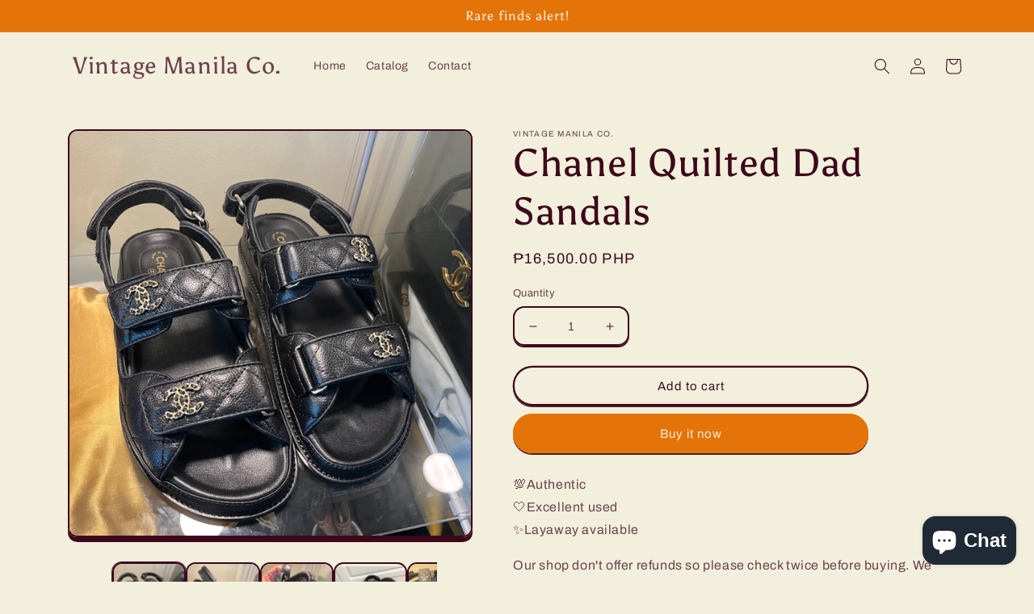

--- FILE ---
content_type: text/html; charset=utf-8
request_url: https://www.vintagemanilaco.com/products/chanel-quilted-dad-sandals-39
body_size: 32311
content:
<!doctype html>
<html class="no-js" lang="en">
  <head>
    <meta charset="utf-8">
    <meta http-equiv="X-UA-Compatible" content="IE=edge">
    <meta name="viewport" content="width=device-width,initial-scale=1">
    <meta name="theme-color" content="">
    <link rel="canonical" href="https://www.vintagemanilaco.com/products/chanel-quilted-dad-sandals-39">
    <link rel="preconnect" href="https://cdn.shopify.com" crossorigin><link rel="preconnect" href="https://fonts.shopifycdn.com" crossorigin><title>
      Chanel Quilted Dad Sandals
 &ndash; Vintage Manila Co.</title>

    
      <meta name="description" content="💯Authentic🤍Excellent used✨Layaway available Our shop don&#39;t offer refunds so please check twice before buying. We have our own sets of expert for authentication.">
    

    

<meta property="og:site_name" content="Vintage Manila Co.">
<meta property="og:url" content="https://www.vintagemanilaco.com/products/chanel-quilted-dad-sandals-39">
<meta property="og:title" content="Chanel Quilted Dad Sandals">
<meta property="og:type" content="product">
<meta property="og:description" content="💯Authentic🤍Excellent used✨Layaway available Our shop don&#39;t offer refunds so please check twice before buying. We have our own sets of expert for authentication."><meta property="og:image" content="http://www.vintagemanilaco.com/cdn/shop/files/image_0e31e8f9-c295-408c-9891-714120745096.heic?v=1685592253">
  <meta property="og:image:secure_url" content="https://www.vintagemanilaco.com/cdn/shop/files/image_0e31e8f9-c295-408c-9891-714120745096.heic?v=1685592253">
  <meta property="og:image:width" content="3024">
  <meta property="og:image:height" content="3024"><meta property="og:price:amount" content="16,500.00">
  <meta property="og:price:currency" content="PHP"><meta name="twitter:card" content="summary_large_image">
<meta name="twitter:title" content="Chanel Quilted Dad Sandals">
<meta name="twitter:description" content="💯Authentic🤍Excellent used✨Layaway available Our shop don&#39;t offer refunds so please check twice before buying. We have our own sets of expert for authentication.">


    <script src="//www.vintagemanilaco.com/cdn/shop/t/12/assets/global.js?v=135116476141006970691648224733" defer="defer"></script>
    <script>window.performance && window.performance.mark && window.performance.mark('shopify.content_for_header.start');</script><meta name="facebook-domain-verification" content="ld8ge2i6k96rw3tsivlzjinb4gshve">
<meta name="facebook-domain-verification" content="17zujvs8nqp0olfoiki9h5a8aubrxr">
<meta name="google-site-verification" content="YyJByxMGS0-EavpUJvP8igNu6SLqluN05KviVO0wgbU">
<meta name="facebook-domain-verification" content="pz4ifjfxt9fb85tbg62xmhcnfepmns">
<meta name="facebook-domain-verification" content="kdz8zyc77nabh0w24wuxkjpi0nsg3o">
<meta name="facebook-domain-verification" content="jqyrf9ny128hmcmnk8tr5dspsbo46g">
<meta name="facebook-domain-verification" content="gsluug9owg8nipqsdwh8wvakyofsqo">
<meta name="facebook-domain-verification" content="ld8ge2i6k96rw3tsivlzjinb4gshve">
<meta name="facebook-domain-verification" content="97p9mwcbccflap4sjcgipkpzjaau1m">
<meta id="shopify-digital-wallet" name="shopify-digital-wallet" content="/60787556601/digital_wallets/dialog">
<link rel="alternate" type="application/json+oembed" href="https://www.vintagemanilaco.com/products/chanel-quilted-dad-sandals-39.oembed">
<script async="async" src="/checkouts/internal/preloads.js?locale=en-PH"></script>
<script id="shopify-features" type="application/json">{"accessToken":"2387e22fb487e3e9171c57d965cd7c20","betas":["rich-media-storefront-analytics"],"domain":"www.vintagemanilaco.com","predictiveSearch":true,"shopId":60787556601,"locale":"en"}</script>
<script>var Shopify = Shopify || {};
Shopify.shop = "vintage-manila-co.myshopify.com";
Shopify.locale = "en";
Shopify.currency = {"active":"PHP","rate":"1.0"};
Shopify.country = "PH";
Shopify.theme = {"name":"Crave","id":132037181689,"schema_name":"Crave","schema_version":"2.0.0","theme_store_id":1363,"role":"main"};
Shopify.theme.handle = "null";
Shopify.theme.style = {"id":null,"handle":null};
Shopify.cdnHost = "www.vintagemanilaco.com/cdn";
Shopify.routes = Shopify.routes || {};
Shopify.routes.root = "/";</script>
<script type="module">!function(o){(o.Shopify=o.Shopify||{}).modules=!0}(window);</script>
<script>!function(o){function n(){var o=[];function n(){o.push(Array.prototype.slice.apply(arguments))}return n.q=o,n}var t=o.Shopify=o.Shopify||{};t.loadFeatures=n(),t.autoloadFeatures=n()}(window);</script>
<script id="shop-js-analytics" type="application/json">{"pageType":"product"}</script>
<script defer="defer" async type="module" src="//www.vintagemanilaco.com/cdn/shopifycloud/shop-js/modules/v2/client.init-shop-cart-sync_BT-GjEfc.en.esm.js"></script>
<script defer="defer" async type="module" src="//www.vintagemanilaco.com/cdn/shopifycloud/shop-js/modules/v2/chunk.common_D58fp_Oc.esm.js"></script>
<script defer="defer" async type="module" src="//www.vintagemanilaco.com/cdn/shopifycloud/shop-js/modules/v2/chunk.modal_xMitdFEc.esm.js"></script>
<script type="module">
  await import("//www.vintagemanilaco.com/cdn/shopifycloud/shop-js/modules/v2/client.init-shop-cart-sync_BT-GjEfc.en.esm.js");
await import("//www.vintagemanilaco.com/cdn/shopifycloud/shop-js/modules/v2/chunk.common_D58fp_Oc.esm.js");
await import("//www.vintagemanilaco.com/cdn/shopifycloud/shop-js/modules/v2/chunk.modal_xMitdFEc.esm.js");

  window.Shopify.SignInWithShop?.initShopCartSync?.({"fedCMEnabled":true,"windoidEnabled":true});

</script>
<script>(function() {
  var isLoaded = false;
  function asyncLoad() {
    if (isLoaded) return;
    isLoaded = true;
    var urls = ["https:\/\/static.cdn.printful.com\/static\/js\/external\/shopify-product-customizer.js?v=0.22\u0026shop=vintage-manila-co.myshopify.com","\/\/www.powr.io\/powr.js?powr-token=vintage-manila-co.myshopify.com\u0026external-type=shopify\u0026shop=vintage-manila-co.myshopify.com"];
    for (var i = 0; i < urls.length; i++) {
      var s = document.createElement('script');
      s.type = 'text/javascript';
      s.async = true;
      s.src = urls[i];
      var x = document.getElementsByTagName('script')[0];
      x.parentNode.insertBefore(s, x);
    }
  };
  if(window.attachEvent) {
    window.attachEvent('onload', asyncLoad);
  } else {
    window.addEventListener('load', asyncLoad, false);
  }
})();</script>
<script id="__st">var __st={"a":60787556601,"offset":28800,"reqid":"7d48fb4d-86a8-4610-bafd-18535e72b327-1769465884","pageurl":"www.vintagemanilaco.com\/products\/chanel-quilted-dad-sandals-39","u":"f41e97283207","p":"product","rtyp":"product","rid":7927430021369};</script>
<script>window.ShopifyPaypalV4VisibilityTracking = true;</script>
<script id="captcha-bootstrap">!function(){'use strict';const t='contact',e='account',n='new_comment',o=[[t,t],['blogs',n],['comments',n],[t,'customer']],c=[[e,'customer_login'],[e,'guest_login'],[e,'recover_customer_password'],[e,'create_customer']],r=t=>t.map((([t,e])=>`form[action*='/${t}']:not([data-nocaptcha='true']) input[name='form_type'][value='${e}']`)).join(','),a=t=>()=>t?[...document.querySelectorAll(t)].map((t=>t.form)):[];function s(){const t=[...o],e=r(t);return a(e)}const i='password',u='form_key',d=['recaptcha-v3-token','g-recaptcha-response','h-captcha-response',i],f=()=>{try{return window.sessionStorage}catch{return}},m='__shopify_v',_=t=>t.elements[u];function p(t,e,n=!1){try{const o=window.sessionStorage,c=JSON.parse(o.getItem(e)),{data:r}=function(t){const{data:e,action:n}=t;return t[m]||n?{data:e,action:n}:{data:t,action:n}}(c);for(const[e,n]of Object.entries(r))t.elements[e]&&(t.elements[e].value=n);n&&o.removeItem(e)}catch(o){console.error('form repopulation failed',{error:o})}}const l='form_type',E='cptcha';function T(t){t.dataset[E]=!0}const w=window,h=w.document,L='Shopify',v='ce_forms',y='captcha';let A=!1;((t,e)=>{const n=(g='f06e6c50-85a8-45c8-87d0-21a2b65856fe',I='https://cdn.shopify.com/shopifycloud/storefront-forms-hcaptcha/ce_storefront_forms_captcha_hcaptcha.v1.5.2.iife.js',D={infoText:'Protected by hCaptcha',privacyText:'Privacy',termsText:'Terms'},(t,e,n)=>{const o=w[L][v],c=o.bindForm;if(c)return c(t,g,e,D).then(n);var r;o.q.push([[t,g,e,D],n]),r=I,A||(h.body.append(Object.assign(h.createElement('script'),{id:'captcha-provider',async:!0,src:r})),A=!0)});var g,I,D;w[L]=w[L]||{},w[L][v]=w[L][v]||{},w[L][v].q=[],w[L][y]=w[L][y]||{},w[L][y].protect=function(t,e){n(t,void 0,e),T(t)},Object.freeze(w[L][y]),function(t,e,n,w,h,L){const[v,y,A,g]=function(t,e,n){const i=e?o:[],u=t?c:[],d=[...i,...u],f=r(d),m=r(i),_=r(d.filter((([t,e])=>n.includes(e))));return[a(f),a(m),a(_),s()]}(w,h,L),I=t=>{const e=t.target;return e instanceof HTMLFormElement?e:e&&e.form},D=t=>v().includes(t);t.addEventListener('submit',(t=>{const e=I(t);if(!e)return;const n=D(e)&&!e.dataset.hcaptchaBound&&!e.dataset.recaptchaBound,o=_(e),c=g().includes(e)&&(!o||!o.value);(n||c)&&t.preventDefault(),c&&!n&&(function(t){try{if(!f())return;!function(t){const e=f();if(!e)return;const n=_(t);if(!n)return;const o=n.value;o&&e.removeItem(o)}(t);const e=Array.from(Array(32),(()=>Math.random().toString(36)[2])).join('');!function(t,e){_(t)||t.append(Object.assign(document.createElement('input'),{type:'hidden',name:u})),t.elements[u].value=e}(t,e),function(t,e){const n=f();if(!n)return;const o=[...t.querySelectorAll(`input[type='${i}']`)].map((({name:t})=>t)),c=[...d,...o],r={};for(const[a,s]of new FormData(t).entries())c.includes(a)||(r[a]=s);n.setItem(e,JSON.stringify({[m]:1,action:t.action,data:r}))}(t,e)}catch(e){console.error('failed to persist form',e)}}(e),e.submit())}));const S=(t,e)=>{t&&!t.dataset[E]&&(n(t,e.some((e=>e===t))),T(t))};for(const o of['focusin','change'])t.addEventListener(o,(t=>{const e=I(t);D(e)&&S(e,y())}));const B=e.get('form_key'),M=e.get(l),P=B&&M;t.addEventListener('DOMContentLoaded',(()=>{const t=y();if(P)for(const e of t)e.elements[l].value===M&&p(e,B);[...new Set([...A(),...v().filter((t=>'true'===t.dataset.shopifyCaptcha))])].forEach((e=>S(e,t)))}))}(h,new URLSearchParams(w.location.search),n,t,e,['guest_login'])})(!0,!0)}();</script>
<script integrity="sha256-4kQ18oKyAcykRKYeNunJcIwy7WH5gtpwJnB7kiuLZ1E=" data-source-attribution="shopify.loadfeatures" defer="defer" src="//www.vintagemanilaco.com/cdn/shopifycloud/storefront/assets/storefront/load_feature-a0a9edcb.js" crossorigin="anonymous"></script>
<script data-source-attribution="shopify.dynamic_checkout.dynamic.init">var Shopify=Shopify||{};Shopify.PaymentButton=Shopify.PaymentButton||{isStorefrontPortableWallets:!0,init:function(){window.Shopify.PaymentButton.init=function(){};var t=document.createElement("script");t.src="https://www.vintagemanilaco.com/cdn/shopifycloud/portable-wallets/latest/portable-wallets.en.js",t.type="module",document.head.appendChild(t)}};
</script>
<script data-source-attribution="shopify.dynamic_checkout.buyer_consent">
  function portableWalletsHideBuyerConsent(e){var t=document.getElementById("shopify-buyer-consent"),n=document.getElementById("shopify-subscription-policy-button");t&&n&&(t.classList.add("hidden"),t.setAttribute("aria-hidden","true"),n.removeEventListener("click",e))}function portableWalletsShowBuyerConsent(e){var t=document.getElementById("shopify-buyer-consent"),n=document.getElementById("shopify-subscription-policy-button");t&&n&&(t.classList.remove("hidden"),t.removeAttribute("aria-hidden"),n.addEventListener("click",e))}window.Shopify?.PaymentButton&&(window.Shopify.PaymentButton.hideBuyerConsent=portableWalletsHideBuyerConsent,window.Shopify.PaymentButton.showBuyerConsent=portableWalletsShowBuyerConsent);
</script>
<script>
  function portableWalletsCleanup(e){e&&e.src&&console.error("Failed to load portable wallets script "+e.src);var t=document.querySelectorAll("shopify-accelerated-checkout .shopify-payment-button__skeleton, shopify-accelerated-checkout-cart .wallet-cart-button__skeleton"),e=document.getElementById("shopify-buyer-consent");for(let e=0;e<t.length;e++)t[e].remove();e&&e.remove()}function portableWalletsNotLoadedAsModule(e){e instanceof ErrorEvent&&"string"==typeof e.message&&e.message.includes("import.meta")&&"string"==typeof e.filename&&e.filename.includes("portable-wallets")&&(window.removeEventListener("error",portableWalletsNotLoadedAsModule),window.Shopify.PaymentButton.failedToLoad=e,"loading"===document.readyState?document.addEventListener("DOMContentLoaded",window.Shopify.PaymentButton.init):window.Shopify.PaymentButton.init())}window.addEventListener("error",portableWalletsNotLoadedAsModule);
</script>

<script type="module" src="https://www.vintagemanilaco.com/cdn/shopifycloud/portable-wallets/latest/portable-wallets.en.js" onError="portableWalletsCleanup(this)" crossorigin="anonymous"></script>
<script nomodule>
  document.addEventListener("DOMContentLoaded", portableWalletsCleanup);
</script>

<link id="shopify-accelerated-checkout-styles" rel="stylesheet" media="screen" href="https://www.vintagemanilaco.com/cdn/shopifycloud/portable-wallets/latest/accelerated-checkout-backwards-compat.css" crossorigin="anonymous">
<style id="shopify-accelerated-checkout-cart">
        #shopify-buyer-consent {
  margin-top: 1em;
  display: inline-block;
  width: 100%;
}

#shopify-buyer-consent.hidden {
  display: none;
}

#shopify-subscription-policy-button {
  background: none;
  border: none;
  padding: 0;
  text-decoration: underline;
  font-size: inherit;
  cursor: pointer;
}

#shopify-subscription-policy-button::before {
  box-shadow: none;
}

      </style>
<script id="sections-script" data-sections="main-product,product-recommendations,header,footer" defer="defer" src="//www.vintagemanilaco.com/cdn/shop/t/12/compiled_assets/scripts.js?v=605"></script>
<script>window.performance && window.performance.mark && window.performance.mark('shopify.content_for_header.end');</script>


    <style data-shopify>
      @font-face {
  font-family: Archivo;
  font-weight: 400;
  font-style: normal;
  font-display: swap;
  src: url("//www.vintagemanilaco.com/cdn/fonts/archivo/archivo_n4.dc8d917cc69af0a65ae04d01fd8eeab28a3573c9.woff2") format("woff2"),
       url("//www.vintagemanilaco.com/cdn/fonts/archivo/archivo_n4.bd6b9c34fdb81d7646836be8065ce3c80a2cc984.woff") format("woff");
}

      @font-face {
  font-family: Archivo;
  font-weight: 700;
  font-style: normal;
  font-display: swap;
  src: url("//www.vintagemanilaco.com/cdn/fonts/archivo/archivo_n7.651b020b3543640c100112be6f1c1b8e816c7f13.woff2") format("woff2"),
       url("//www.vintagemanilaco.com/cdn/fonts/archivo/archivo_n7.7e9106d320e6594976a7dcb57957f3e712e83c96.woff") format("woff");
}

      @font-face {
  font-family: Archivo;
  font-weight: 400;
  font-style: italic;
  font-display: swap;
  src: url("//www.vintagemanilaco.com/cdn/fonts/archivo/archivo_i4.37d8c4e02dc4f8e8b559f47082eb24a5c48c2908.woff2") format("woff2"),
       url("//www.vintagemanilaco.com/cdn/fonts/archivo/archivo_i4.839d35d75c605237591e73815270f86ab696602c.woff") format("woff");
}

      @font-face {
  font-family: Archivo;
  font-weight: 700;
  font-style: italic;
  font-display: swap;
  src: url("//www.vintagemanilaco.com/cdn/fonts/archivo/archivo_i7.3dc798c6f261b8341dd97dd5c78d97d457c63517.woff2") format("woff2"),
       url("//www.vintagemanilaco.com/cdn/fonts/archivo/archivo_i7.3b65e9d326e7379bd5f15bcb927c5d533d950ff6.woff") format("woff");
}

      @font-face {
  font-family: Asul;
  font-weight: 400;
  font-style: normal;
  font-display: swap;
  src: url("//www.vintagemanilaco.com/cdn/fonts/asul/asul_n4.814c5323104eaec8052c156ea81d27e4cc2ecc89.woff2") format("woff2"),
       url("//www.vintagemanilaco.com/cdn/fonts/asul/asul_n4.fad4580d0c2a0762bf2eec95df0ca1bba03e7345.woff") format("woff");
}


      :root {
        --font-body-family: Archivo, sans-serif;
        --font-body-style: normal;
        --font-body-weight: 400;

        --font-heading-family: Asul, serif;
        --font-heading-style: normal;
        --font-heading-weight: 400;

        --font-body-scale: 1.0;
        --font-heading-scale: 1.2;

        --color-base-text: 61, 8, 27;
        --color-shadow: 61, 8, 27;
        --color-base-background-1: 242, 239, 221;
        --color-base-background-2: 250, 249, 225;
        --color-base-solid-button-labels: 242, 239, 221;
        --color-base-outline-button-labels: 61, 8, 27;
        --color-base-accent-1: 228, 116, 8;
        --color-base-accent-2: 228, 116, 8;
        --payment-terms-background-color: #f2efdd;

        --gradient-base-background-1: #f2efdd;
        --gradient-base-background-2: #FAF9E1;
        --gradient-base-accent-1: #e47408;
        --gradient-base-accent-2: #e47408;

        --media-padding: px;
        --media-border-opacity: 1.0;
        --media-border-width: 2px;
        --media-radius: 12px;
        --media-shadow-opacity: 1.0;
        --media-shadow-horizontal-offset: 0px;
        --media-shadow-vertical-offset: 6px;
        --media-shadow-blur-radius: 0px;

        --page-width: 120rem;
        --page-width-margin: 0rem;

        --card-image-padding: 0.0rem;
        --card-corner-radius: 1.2rem;
        --card-text-alignment: left;
        --card-border-width: 0.2rem;
        --card-border-opacity: 1.0;
        --card-shadow-opacity: 1.0;
        --card-shadow-horizontal-offset: 0.0rem;
        --card-shadow-vertical-offset: 0.4rem;
        --card-shadow-blur-radius: 0.0rem;

        --badge-corner-radius: 4.0rem;

        --popup-border-width: 2px;
        --popup-border-opacity: 1.0;
        --popup-corner-radius: 12px;
        --popup-shadow-opacity: 1.0;
        --popup-shadow-horizontal-offset: 0px;
        --popup-shadow-vertical-offset: 2px;
        --popup-shadow-blur-radius: 0px;

        --drawer-border-width: 3px;
        --drawer-border-opacity: 0.1;
        --drawer-shadow-opacity: 1.0;
        --drawer-shadow-horizontal-offset: 6px;
        --drawer-shadow-vertical-offset: 6px;
        --drawer-shadow-blur-radius: 0px;

        --spacing-sections-desktop: 64px;
        --spacing-sections-mobile: 45px;

        --grid-desktop-vertical-spacing: 12px;
        --grid-desktop-horizontal-spacing: 12px;
        --grid-mobile-vertical-spacing: 6px;
        --grid-mobile-horizontal-spacing: 6px;

        --text-boxes-border-opacity: 1.0;
        --text-boxes-border-width: 2px;
        --text-boxes-radius: 12px;
        --text-boxes-shadow-opacity: 1.0;
        --text-boxes-shadow-horizontal-offset: 0px;
        --text-boxes-shadow-vertical-offset: 6px;
        --text-boxes-shadow-blur-radius: 0px;

        --buttons-radius: 40px;
        --buttons-radius-outset: 42px;
        --buttons-border-width: 2px;
        --buttons-border-opacity: 1.0;
        --buttons-shadow-opacity: 0.9;
        --buttons-shadow-horizontal-offset: 0px;
        --buttons-shadow-vertical-offset: 2px;
        --buttons-shadow-blur-radius: 0px;
        --buttons-border-offset: 0.3px;

        --inputs-radius: 12px;
        --inputs-border-width: 2px;
        --inputs-border-opacity: 1.0;
        --inputs-shadow-opacity: 1.0;
        --inputs-shadow-horizontal-offset: 0px;
        --inputs-margin-offset: 2px;
        --inputs-shadow-vertical-offset: 2px;
        --inputs-shadow-blur-radius: 0px;
        --inputs-radius-outset: 14px;

        --variant-pills-radius: 40px;
        --variant-pills-border-width: 1px;
        --variant-pills-border-opacity: 0.55;
        --variant-pills-shadow-opacity: 0.0;
        --variant-pills-shadow-horizontal-offset: 0px;
        --variant-pills-shadow-vertical-offset: 0px;
        --variant-pills-shadow-blur-radius: 0px;
      }

      *,
      *::before,
      *::after {
        box-sizing: inherit;
      }

      html {
        box-sizing: border-box;
        font-size: calc(var(--font-body-scale) * 62.5%);
        height: 100%;
      }

      body {
        display: grid;
        grid-template-rows: auto auto 1fr auto;
        grid-template-columns: 100%;
        min-height: 100%;
        margin: 0;
        font-size: 1.5rem;
        letter-spacing: 0.06rem;
        line-height: calc(1 + 0.8 / var(--font-body-scale));
        font-family: var(--font-body-family);
        font-style: var(--font-body-style);
        font-weight: var(--font-body-weight);
      }

      @media screen and (min-width: 750px) {
        body {
          font-size: 1.6rem;
        }
      }
    </style>

    <link href="//www.vintagemanilaco.com/cdn/shop/t/12/assets/base.css?v=144997082486365258741648224752" rel="stylesheet" type="text/css" media="all" />
<link rel="preload" as="font" href="//www.vintagemanilaco.com/cdn/fonts/archivo/archivo_n4.dc8d917cc69af0a65ae04d01fd8eeab28a3573c9.woff2" type="font/woff2" crossorigin><link rel="preload" as="font" href="//www.vintagemanilaco.com/cdn/fonts/asul/asul_n4.814c5323104eaec8052c156ea81d27e4cc2ecc89.woff2" type="font/woff2" crossorigin><link rel="stylesheet" href="//www.vintagemanilaco.com/cdn/shop/t/12/assets/component-predictive-search.css?v=165644661289088488651648224728" media="print" onload="this.media='all'"><script>document.documentElement.className = document.documentElement.className.replace('no-js', 'js');
    if (Shopify.designMode) {
      document.documentElement.classList.add('shopify-design-mode');
    }
    </script>
  <script src="https://cdn.shopify.com/extensions/e8878072-2f6b-4e89-8082-94b04320908d/inbox-1254/assets/inbox-chat-loader.js" type="text/javascript" defer="defer"></script>
<link href="https://monorail-edge.shopifysvc.com" rel="dns-prefetch">
<script>(function(){if ("sendBeacon" in navigator && "performance" in window) {try {var session_token_from_headers = performance.getEntriesByType('navigation')[0].serverTiming.find(x => x.name == '_s').description;} catch {var session_token_from_headers = undefined;}var session_cookie_matches = document.cookie.match(/_shopify_s=([^;]*)/);var session_token_from_cookie = session_cookie_matches && session_cookie_matches.length === 2 ? session_cookie_matches[1] : "";var session_token = session_token_from_headers || session_token_from_cookie || "";function handle_abandonment_event(e) {var entries = performance.getEntries().filter(function(entry) {return /monorail-edge.shopifysvc.com/.test(entry.name);});if (!window.abandonment_tracked && entries.length === 0) {window.abandonment_tracked = true;var currentMs = Date.now();var navigation_start = performance.timing.navigationStart;var payload = {shop_id: 60787556601,url: window.location.href,navigation_start,duration: currentMs - navigation_start,session_token,page_type: "product"};window.navigator.sendBeacon("https://monorail-edge.shopifysvc.com/v1/produce", JSON.stringify({schema_id: "online_store_buyer_site_abandonment/1.1",payload: payload,metadata: {event_created_at_ms: currentMs,event_sent_at_ms: currentMs}}));}}window.addEventListener('pagehide', handle_abandonment_event);}}());</script>
<script id="web-pixels-manager-setup">(function e(e,d,r,n,o){if(void 0===o&&(o={}),!Boolean(null===(a=null===(i=window.Shopify)||void 0===i?void 0:i.analytics)||void 0===a?void 0:a.replayQueue)){var i,a;window.Shopify=window.Shopify||{};var t=window.Shopify;t.analytics=t.analytics||{};var s=t.analytics;s.replayQueue=[],s.publish=function(e,d,r){return s.replayQueue.push([e,d,r]),!0};try{self.performance.mark("wpm:start")}catch(e){}var l=function(){var e={modern:/Edge?\/(1{2}[4-9]|1[2-9]\d|[2-9]\d{2}|\d{4,})\.\d+(\.\d+|)|Firefox\/(1{2}[4-9]|1[2-9]\d|[2-9]\d{2}|\d{4,})\.\d+(\.\d+|)|Chrom(ium|e)\/(9{2}|\d{3,})\.\d+(\.\d+|)|(Maci|X1{2}).+ Version\/(15\.\d+|(1[6-9]|[2-9]\d|\d{3,})\.\d+)([,.]\d+|)( \(\w+\)|)( Mobile\/\w+|) Safari\/|Chrome.+OPR\/(9{2}|\d{3,})\.\d+\.\d+|(CPU[ +]OS|iPhone[ +]OS|CPU[ +]iPhone|CPU IPhone OS|CPU iPad OS)[ +]+(15[._]\d+|(1[6-9]|[2-9]\d|\d{3,})[._]\d+)([._]\d+|)|Android:?[ /-](13[3-9]|1[4-9]\d|[2-9]\d{2}|\d{4,})(\.\d+|)(\.\d+|)|Android.+Firefox\/(13[5-9]|1[4-9]\d|[2-9]\d{2}|\d{4,})\.\d+(\.\d+|)|Android.+Chrom(ium|e)\/(13[3-9]|1[4-9]\d|[2-9]\d{2}|\d{4,})\.\d+(\.\d+|)|SamsungBrowser\/([2-9]\d|\d{3,})\.\d+/,legacy:/Edge?\/(1[6-9]|[2-9]\d|\d{3,})\.\d+(\.\d+|)|Firefox\/(5[4-9]|[6-9]\d|\d{3,})\.\d+(\.\d+|)|Chrom(ium|e)\/(5[1-9]|[6-9]\d|\d{3,})\.\d+(\.\d+|)([\d.]+$|.*Safari\/(?![\d.]+ Edge\/[\d.]+$))|(Maci|X1{2}).+ Version\/(10\.\d+|(1[1-9]|[2-9]\d|\d{3,})\.\d+)([,.]\d+|)( \(\w+\)|)( Mobile\/\w+|) Safari\/|Chrome.+OPR\/(3[89]|[4-9]\d|\d{3,})\.\d+\.\d+|(CPU[ +]OS|iPhone[ +]OS|CPU[ +]iPhone|CPU IPhone OS|CPU iPad OS)[ +]+(10[._]\d+|(1[1-9]|[2-9]\d|\d{3,})[._]\d+)([._]\d+|)|Android:?[ /-](13[3-9]|1[4-9]\d|[2-9]\d{2}|\d{4,})(\.\d+|)(\.\d+|)|Mobile Safari.+OPR\/([89]\d|\d{3,})\.\d+\.\d+|Android.+Firefox\/(13[5-9]|1[4-9]\d|[2-9]\d{2}|\d{4,})\.\d+(\.\d+|)|Android.+Chrom(ium|e)\/(13[3-9]|1[4-9]\d|[2-9]\d{2}|\d{4,})\.\d+(\.\d+|)|Android.+(UC? ?Browser|UCWEB|U3)[ /]?(15\.([5-9]|\d{2,})|(1[6-9]|[2-9]\d|\d{3,})\.\d+)\.\d+|SamsungBrowser\/(5\.\d+|([6-9]|\d{2,})\.\d+)|Android.+MQ{2}Browser\/(14(\.(9|\d{2,})|)|(1[5-9]|[2-9]\d|\d{3,})(\.\d+|))(\.\d+|)|K[Aa][Ii]OS\/(3\.\d+|([4-9]|\d{2,})\.\d+)(\.\d+|)/},d=e.modern,r=e.legacy,n=navigator.userAgent;return n.match(d)?"modern":n.match(r)?"legacy":"unknown"}(),u="modern"===l?"modern":"legacy",c=(null!=n?n:{modern:"",legacy:""})[u],f=function(e){return[e.baseUrl,"/wpm","/b",e.hashVersion,"modern"===e.buildTarget?"m":"l",".js"].join("")}({baseUrl:d,hashVersion:r,buildTarget:u}),m=function(e){var d=e.version,r=e.bundleTarget,n=e.surface,o=e.pageUrl,i=e.monorailEndpoint;return{emit:function(e){var a=e.status,t=e.errorMsg,s=(new Date).getTime(),l=JSON.stringify({metadata:{event_sent_at_ms:s},events:[{schema_id:"web_pixels_manager_load/3.1",payload:{version:d,bundle_target:r,page_url:o,status:a,surface:n,error_msg:t},metadata:{event_created_at_ms:s}}]});if(!i)return console&&console.warn&&console.warn("[Web Pixels Manager] No Monorail endpoint provided, skipping logging."),!1;try{return self.navigator.sendBeacon.bind(self.navigator)(i,l)}catch(e){}var u=new XMLHttpRequest;try{return u.open("POST",i,!0),u.setRequestHeader("Content-Type","text/plain"),u.send(l),!0}catch(e){return console&&console.warn&&console.warn("[Web Pixels Manager] Got an unhandled error while logging to Monorail."),!1}}}}({version:r,bundleTarget:l,surface:e.surface,pageUrl:self.location.href,monorailEndpoint:e.monorailEndpoint});try{o.browserTarget=l,function(e){var d=e.src,r=e.async,n=void 0===r||r,o=e.onload,i=e.onerror,a=e.sri,t=e.scriptDataAttributes,s=void 0===t?{}:t,l=document.createElement("script"),u=document.querySelector("head"),c=document.querySelector("body");if(l.async=n,l.src=d,a&&(l.integrity=a,l.crossOrigin="anonymous"),s)for(var f in s)if(Object.prototype.hasOwnProperty.call(s,f))try{l.dataset[f]=s[f]}catch(e){}if(o&&l.addEventListener("load",o),i&&l.addEventListener("error",i),u)u.appendChild(l);else{if(!c)throw new Error("Did not find a head or body element to append the script");c.appendChild(l)}}({src:f,async:!0,onload:function(){if(!function(){var e,d;return Boolean(null===(d=null===(e=window.Shopify)||void 0===e?void 0:e.analytics)||void 0===d?void 0:d.initialized)}()){var d=window.webPixelsManager.init(e)||void 0;if(d){var r=window.Shopify.analytics;r.replayQueue.forEach((function(e){var r=e[0],n=e[1],o=e[2];d.publishCustomEvent(r,n,o)})),r.replayQueue=[],r.publish=d.publishCustomEvent,r.visitor=d.visitor,r.initialized=!0}}},onerror:function(){return m.emit({status:"failed",errorMsg:"".concat(f," has failed to load")})},sri:function(e){var d=/^sha384-[A-Za-z0-9+/=]+$/;return"string"==typeof e&&d.test(e)}(c)?c:"",scriptDataAttributes:o}),m.emit({status:"loading"})}catch(e){m.emit({status:"failed",errorMsg:(null==e?void 0:e.message)||"Unknown error"})}}})({shopId: 60787556601,storefrontBaseUrl: "https://www.vintagemanilaco.com",extensionsBaseUrl: "https://extensions.shopifycdn.com/cdn/shopifycloud/web-pixels-manager",monorailEndpoint: "https://monorail-edge.shopifysvc.com/unstable/produce_batch",surface: "storefront-renderer",enabledBetaFlags: ["2dca8a86"],webPixelsConfigList: [{"id":"565477625","configuration":"{\"config\":\"{\\\"pixel_id\\\":\\\"AW-0\\\",\\\"target_country\\\":\\\"US\\\",\\\"gtag_events\\\":[{\\\"type\\\":\\\"page_view\\\",\\\"action_label\\\":\\\"AW-10803445348\\\/_pPdCPSS-4QDEOT8vZ8o\\\"},{\\\"type\\\":\\\"purchase\\\",\\\"action_label\\\":\\\"AW-10803445348\\\/9sHfCPeS-4QDEOT8vZ8o\\\"},{\\\"type\\\":\\\"view_item\\\",\\\"action_label\\\":\\\"AW-10803445348\\\/Aj1rCPqS-4QDEOT8vZ8o\\\"},{\\\"type\\\":\\\"add_to_cart\\\",\\\"action_label\\\":\\\"AW-10803445348\\\/MrXhCP2S-4QDEOT8vZ8o\\\"},{\\\"type\\\":\\\"begin_checkout\\\",\\\"action_label\\\":\\\"AW-10803445348\\\/V6yhCICT-4QDEOT8vZ8o\\\"},{\\\"type\\\":\\\"search\\\",\\\"action_label\\\":\\\"AW-10803445348\\\/ZWI6CIOT-4QDEOT8vZ8o\\\"},{\\\"type\\\":\\\"add_payment_info\\\",\\\"action_label\\\":\\\"AW-10803445348\\\/AnTECIaT-4QDEOT8vZ8o\\\"}],\\\"enable_monitoring_mode\\\":false}\"}","eventPayloadVersion":"v1","runtimeContext":"OPEN","scriptVersion":"b2a88bafab3e21179ed38636efcd8a93","type":"APP","apiClientId":1780363,"privacyPurposes":[],"dataSharingAdjustments":{"protectedCustomerApprovalScopes":["read_customer_address","read_customer_email","read_customer_name","read_customer_personal_data","read_customer_phone"]}},{"id":"238682361","configuration":"{\"pixel_id\":\"673003167151806\",\"pixel_type\":\"facebook_pixel\",\"metaapp_system_user_token\":\"-\"}","eventPayloadVersion":"v1","runtimeContext":"OPEN","scriptVersion":"ca16bc87fe92b6042fbaa3acc2fbdaa6","type":"APP","apiClientId":2329312,"privacyPurposes":["ANALYTICS","MARKETING","SALE_OF_DATA"],"dataSharingAdjustments":{"protectedCustomerApprovalScopes":["read_customer_address","read_customer_email","read_customer_name","read_customer_personal_data","read_customer_phone"]}},{"id":"shopify-app-pixel","configuration":"{}","eventPayloadVersion":"v1","runtimeContext":"STRICT","scriptVersion":"0450","apiClientId":"shopify-pixel","type":"APP","privacyPurposes":["ANALYTICS","MARKETING"]},{"id":"shopify-custom-pixel","eventPayloadVersion":"v1","runtimeContext":"LAX","scriptVersion":"0450","apiClientId":"shopify-pixel","type":"CUSTOM","privacyPurposes":["ANALYTICS","MARKETING"]}],isMerchantRequest: false,initData: {"shop":{"name":"Vintage Manila Co.","paymentSettings":{"currencyCode":"PHP"},"myshopifyDomain":"vintage-manila-co.myshopify.com","countryCode":"PH","storefrontUrl":"https:\/\/www.vintagemanilaco.com"},"customer":null,"cart":null,"checkout":null,"productVariants":[{"price":{"amount":16500.0,"currencyCode":"PHP"},"product":{"title":"Chanel Quilted Dad Sandals","vendor":"Vintage Manila Co.","id":"7927430021369","untranslatedTitle":"Chanel Quilted Dad Sandals","url":"\/products\/chanel-quilted-dad-sandals-39","type":""},"id":"43847123108089","image":{"src":"\/\/www.vintagemanilaco.com\/cdn\/shop\/files\/image_0e31e8f9-c295-408c-9891-714120745096.heic?v=1685592253"},"sku":null,"title":"Default Title","untranslatedTitle":"Default Title"}],"purchasingCompany":null},},"https://www.vintagemanilaco.com/cdn","fcfee988w5aeb613cpc8e4bc33m6693e112",{"modern":"","legacy":""},{"shopId":"60787556601","storefrontBaseUrl":"https:\/\/www.vintagemanilaco.com","extensionBaseUrl":"https:\/\/extensions.shopifycdn.com\/cdn\/shopifycloud\/web-pixels-manager","surface":"storefront-renderer","enabledBetaFlags":"[\"2dca8a86\"]","isMerchantRequest":"false","hashVersion":"fcfee988w5aeb613cpc8e4bc33m6693e112","publish":"custom","events":"[[\"page_viewed\",{}],[\"product_viewed\",{\"productVariant\":{\"price\":{\"amount\":16500.0,\"currencyCode\":\"PHP\"},\"product\":{\"title\":\"Chanel Quilted Dad Sandals\",\"vendor\":\"Vintage Manila Co.\",\"id\":\"7927430021369\",\"untranslatedTitle\":\"Chanel Quilted Dad Sandals\",\"url\":\"\/products\/chanel-quilted-dad-sandals-39\",\"type\":\"\"},\"id\":\"43847123108089\",\"image\":{\"src\":\"\/\/www.vintagemanilaco.com\/cdn\/shop\/files\/image_0e31e8f9-c295-408c-9891-714120745096.heic?v=1685592253\"},\"sku\":null,\"title\":\"Default Title\",\"untranslatedTitle\":\"Default Title\"}}]]"});</script><script>
  window.ShopifyAnalytics = window.ShopifyAnalytics || {};
  window.ShopifyAnalytics.meta = window.ShopifyAnalytics.meta || {};
  window.ShopifyAnalytics.meta.currency = 'PHP';
  var meta = {"product":{"id":7927430021369,"gid":"gid:\/\/shopify\/Product\/7927430021369","vendor":"Vintage Manila Co.","type":"","handle":"chanel-quilted-dad-sandals-39","variants":[{"id":43847123108089,"price":1650000,"name":"Chanel Quilted Dad Sandals","public_title":null,"sku":null}],"remote":false},"page":{"pageType":"product","resourceType":"product","resourceId":7927430021369,"requestId":"7d48fb4d-86a8-4610-bafd-18535e72b327-1769465884"}};
  for (var attr in meta) {
    window.ShopifyAnalytics.meta[attr] = meta[attr];
  }
</script>
<script class="analytics">
  (function () {
    var customDocumentWrite = function(content) {
      var jquery = null;

      if (window.jQuery) {
        jquery = window.jQuery;
      } else if (window.Checkout && window.Checkout.$) {
        jquery = window.Checkout.$;
      }

      if (jquery) {
        jquery('body').append(content);
      }
    };

    var hasLoggedConversion = function(token) {
      if (token) {
        return document.cookie.indexOf('loggedConversion=' + token) !== -1;
      }
      return false;
    }

    var setCookieIfConversion = function(token) {
      if (token) {
        var twoMonthsFromNow = new Date(Date.now());
        twoMonthsFromNow.setMonth(twoMonthsFromNow.getMonth() + 2);

        document.cookie = 'loggedConversion=' + token + '; expires=' + twoMonthsFromNow;
      }
    }

    var trekkie = window.ShopifyAnalytics.lib = window.trekkie = window.trekkie || [];
    if (trekkie.integrations) {
      return;
    }
    trekkie.methods = [
      'identify',
      'page',
      'ready',
      'track',
      'trackForm',
      'trackLink'
    ];
    trekkie.factory = function(method) {
      return function() {
        var args = Array.prototype.slice.call(arguments);
        args.unshift(method);
        trekkie.push(args);
        return trekkie;
      };
    };
    for (var i = 0; i < trekkie.methods.length; i++) {
      var key = trekkie.methods[i];
      trekkie[key] = trekkie.factory(key);
    }
    trekkie.load = function(config) {
      trekkie.config = config || {};
      trekkie.config.initialDocumentCookie = document.cookie;
      var first = document.getElementsByTagName('script')[0];
      var script = document.createElement('script');
      script.type = 'text/javascript';
      script.onerror = function(e) {
        var scriptFallback = document.createElement('script');
        scriptFallback.type = 'text/javascript';
        scriptFallback.onerror = function(error) {
                var Monorail = {
      produce: function produce(monorailDomain, schemaId, payload) {
        var currentMs = new Date().getTime();
        var event = {
          schema_id: schemaId,
          payload: payload,
          metadata: {
            event_created_at_ms: currentMs,
            event_sent_at_ms: currentMs
          }
        };
        return Monorail.sendRequest("https://" + monorailDomain + "/v1/produce", JSON.stringify(event));
      },
      sendRequest: function sendRequest(endpointUrl, payload) {
        // Try the sendBeacon API
        if (window && window.navigator && typeof window.navigator.sendBeacon === 'function' && typeof window.Blob === 'function' && !Monorail.isIos12()) {
          var blobData = new window.Blob([payload], {
            type: 'text/plain'
          });

          if (window.navigator.sendBeacon(endpointUrl, blobData)) {
            return true;
          } // sendBeacon was not successful

        } // XHR beacon

        var xhr = new XMLHttpRequest();

        try {
          xhr.open('POST', endpointUrl);
          xhr.setRequestHeader('Content-Type', 'text/plain');
          xhr.send(payload);
        } catch (e) {
          console.log(e);
        }

        return false;
      },
      isIos12: function isIos12() {
        return window.navigator.userAgent.lastIndexOf('iPhone; CPU iPhone OS 12_') !== -1 || window.navigator.userAgent.lastIndexOf('iPad; CPU OS 12_') !== -1;
      }
    };
    Monorail.produce('monorail-edge.shopifysvc.com',
      'trekkie_storefront_load_errors/1.1',
      {shop_id: 60787556601,
      theme_id: 132037181689,
      app_name: "storefront",
      context_url: window.location.href,
      source_url: "//www.vintagemanilaco.com/cdn/s/trekkie.storefront.a804e9514e4efded663580eddd6991fcc12b5451.min.js"});

        };
        scriptFallback.async = true;
        scriptFallback.src = '//www.vintagemanilaco.com/cdn/s/trekkie.storefront.a804e9514e4efded663580eddd6991fcc12b5451.min.js';
        first.parentNode.insertBefore(scriptFallback, first);
      };
      script.async = true;
      script.src = '//www.vintagemanilaco.com/cdn/s/trekkie.storefront.a804e9514e4efded663580eddd6991fcc12b5451.min.js';
      first.parentNode.insertBefore(script, first);
    };
    trekkie.load(
      {"Trekkie":{"appName":"storefront","development":false,"defaultAttributes":{"shopId":60787556601,"isMerchantRequest":null,"themeId":132037181689,"themeCityHash":"10069756614776320340","contentLanguage":"en","currency":"PHP","eventMetadataId":"bc5f0163-1e72-4d0d-8d8e-160c16066ce6"},"isServerSideCookieWritingEnabled":true,"monorailRegion":"shop_domain","enabledBetaFlags":["65f19447"]},"Session Attribution":{},"S2S":{"facebookCapiEnabled":true,"source":"trekkie-storefront-renderer","apiClientId":580111}}
    );

    var loaded = false;
    trekkie.ready(function() {
      if (loaded) return;
      loaded = true;

      window.ShopifyAnalytics.lib = window.trekkie;

      var originalDocumentWrite = document.write;
      document.write = customDocumentWrite;
      try { window.ShopifyAnalytics.merchantGoogleAnalytics.call(this); } catch(error) {};
      document.write = originalDocumentWrite;

      window.ShopifyAnalytics.lib.page(null,{"pageType":"product","resourceType":"product","resourceId":7927430021369,"requestId":"7d48fb4d-86a8-4610-bafd-18535e72b327-1769465884","shopifyEmitted":true});

      var match = window.location.pathname.match(/checkouts\/(.+)\/(thank_you|post_purchase)/)
      var token = match? match[1]: undefined;
      if (!hasLoggedConversion(token)) {
        setCookieIfConversion(token);
        window.ShopifyAnalytics.lib.track("Viewed Product",{"currency":"PHP","variantId":43847123108089,"productId":7927430021369,"productGid":"gid:\/\/shopify\/Product\/7927430021369","name":"Chanel Quilted Dad Sandals","price":"16500.00","sku":null,"brand":"Vintage Manila Co.","variant":null,"category":"","nonInteraction":true,"remote":false},undefined,undefined,{"shopifyEmitted":true});
      window.ShopifyAnalytics.lib.track("monorail:\/\/trekkie_storefront_viewed_product\/1.1",{"currency":"PHP","variantId":43847123108089,"productId":7927430021369,"productGid":"gid:\/\/shopify\/Product\/7927430021369","name":"Chanel Quilted Dad Sandals","price":"16500.00","sku":null,"brand":"Vintage Manila Co.","variant":null,"category":"","nonInteraction":true,"remote":false,"referer":"https:\/\/www.vintagemanilaco.com\/products\/chanel-quilted-dad-sandals-39"});
      }
    });


        var eventsListenerScript = document.createElement('script');
        eventsListenerScript.async = true;
        eventsListenerScript.src = "//www.vintagemanilaco.com/cdn/shopifycloud/storefront/assets/shop_events_listener-3da45d37.js";
        document.getElementsByTagName('head')[0].appendChild(eventsListenerScript);

})();</script>
<script
  defer
  src="https://www.vintagemanilaco.com/cdn/shopifycloud/perf-kit/shopify-perf-kit-3.0.4.min.js"
  data-application="storefront-renderer"
  data-shop-id="60787556601"
  data-render-region="gcp-us-east1"
  data-page-type="product"
  data-theme-instance-id="132037181689"
  data-theme-name="Crave"
  data-theme-version="2.0.0"
  data-monorail-region="shop_domain"
  data-resource-timing-sampling-rate="10"
  data-shs="true"
  data-shs-beacon="true"
  data-shs-export-with-fetch="true"
  data-shs-logs-sample-rate="1"
  data-shs-beacon-endpoint="https://www.vintagemanilaco.com/api/collect"
></script>
</head>
  <body class="gradient">
    
    <!-- Messenger Chat Plugin Code -->
    <div id="fb-root"></div>

    <!-- Your Chat Plugin code -->
    <div id="fb-customer-chat" class="fb-customerchat">
    </div>

    <script>
      var chatbox = document.getElementById('fb-customer-chat');
      chatbox.setAttribute("page_id", "115679709806619");
      chatbox.setAttribute("attribution", "biz_inbox");
    </script>

    <!-- Your SDK code -->
    <script>
      window.fbAsyncInit = function() {
        FB.init({
          xfbml            : true,
          version          : 'v13.0'
        });
      };

      (function(d, s, id) {
        var js, fjs = d.getElementsByTagName(s)[0];
        if (d.getElementById(id)) return;
        js = d.createElement(s); js.id = id;
        js.src = 'https://connect.facebook.net/en_US/sdk/xfbml.customerchat.js';
        fjs.parentNode.insertBefore(js, fjs);
      }(document, 'script', 'facebook-jssdk'));
    </script>
    
    <a class="skip-to-content-link button visually-hidden" href="#MainContent">
      Skip to content
    </a>

    <div id="shopify-section-announcement-bar" class="shopify-section"><div class="announcement-bar color-accent-2 gradient" role="region" aria-label="Announcement" ><p class="announcement-bar__message h5">
                Rare finds alert!
</p></div>
</div>
    <div id="shopify-section-header" class="shopify-section section-header"><link rel="stylesheet" href="//www.vintagemanilaco.com/cdn/shop/t/12/assets/component-list-menu.css?v=129267058877082496571648224737" media="print" onload="this.media='all'">
<link rel="stylesheet" href="//www.vintagemanilaco.com/cdn/shop/t/12/assets/component-search.css?v=96455689198851321781648224721" media="print" onload="this.media='all'">
<link rel="stylesheet" href="//www.vintagemanilaco.com/cdn/shop/t/12/assets/component-menu-drawer.css?v=126731818748055994231648224725" media="print" onload="this.media='all'">
<link rel="stylesheet" href="//www.vintagemanilaco.com/cdn/shop/t/12/assets/component-cart-notification.css?v=107019900565326663291648224719" media="print" onload="this.media='all'">
<link rel="stylesheet" href="//www.vintagemanilaco.com/cdn/shop/t/12/assets/component-cart-items.css?v=35224266443739369591648224752" media="print" onload="this.media='all'"><link rel="stylesheet" href="//www.vintagemanilaco.com/cdn/shop/t/12/assets/component-price.css?v=112673864592427438181648224724" media="print" onload="this.media='all'">
  <link rel="stylesheet" href="//www.vintagemanilaco.com/cdn/shop/t/12/assets/component-loading-overlay.css?v=167310470843593579841648224756" media="print" onload="this.media='all'"><noscript><link href="//www.vintagemanilaco.com/cdn/shop/t/12/assets/component-list-menu.css?v=129267058877082496571648224737" rel="stylesheet" type="text/css" media="all" /></noscript>
<noscript><link href="//www.vintagemanilaco.com/cdn/shop/t/12/assets/component-search.css?v=96455689198851321781648224721" rel="stylesheet" type="text/css" media="all" /></noscript>
<noscript><link href="//www.vintagemanilaco.com/cdn/shop/t/12/assets/component-menu-drawer.css?v=126731818748055994231648224725" rel="stylesheet" type="text/css" media="all" /></noscript>
<noscript><link href="//www.vintagemanilaco.com/cdn/shop/t/12/assets/component-cart-notification.css?v=107019900565326663291648224719" rel="stylesheet" type="text/css" media="all" /></noscript>
<noscript><link href="//www.vintagemanilaco.com/cdn/shop/t/12/assets/component-cart-items.css?v=35224266443739369591648224752" rel="stylesheet" type="text/css" media="all" /></noscript>

<style>
  header-drawer {
    justify-self: start;
    margin-left: -1.2rem;
  }

  @media screen and (min-width: 990px) {
    header-drawer {
      display: none;
    }
  }

  .menu-drawer-container {
    display: flex;
  }

  .list-menu {
    list-style: none;
    padding: 0;
    margin: 0;
  }

  .list-menu--inline {
    display: inline-flex;
    flex-wrap: wrap;
  }

  summary.list-menu__item {
    padding-right: 2.7rem;
  }

  .list-menu__item {
    display: flex;
    align-items: center;
    line-height: calc(1 + 0.3 / var(--font-body-scale));
  }

  .list-menu__item--link {
    text-decoration: none;
    padding-bottom: 1rem;
    padding-top: 1rem;
    line-height: calc(1 + 0.8 / var(--font-body-scale));
  }

  @media screen and (min-width: 750px) {
    .list-menu__item--link {
      padding-bottom: 0.5rem;
      padding-top: 0.5rem;
    }
  }
</style><style data-shopify>.section-header {
    margin-bottom: 0px;
  }

  @media screen and (min-width: 750px) {
    .section-header {
      margin-bottom: 0px;
    }
  }</style><script src="//www.vintagemanilaco.com/cdn/shop/t/12/assets/details-disclosure.js?v=93827620636443844781648224748" defer="defer"></script>
<script src="//www.vintagemanilaco.com/cdn/shop/t/12/assets/details-modal.js?v=4511761896672669691648224747" defer="defer"></script>
<script src="//www.vintagemanilaco.com/cdn/shop/t/12/assets/cart-notification.js?v=110464945634282900951648224723" defer="defer"></script>

<svg xmlns="http://www.w3.org/2000/svg" class="hidden">
  <symbol id="icon-search" viewbox="0 0 18 19" fill="none">
    <path fill-rule="evenodd" clip-rule="evenodd" d="M11.03 11.68A5.784 5.784 0 112.85 3.5a5.784 5.784 0 018.18 8.18zm.26 1.12a6.78 6.78 0 11.72-.7l5.4 5.4a.5.5 0 11-.71.7l-5.41-5.4z" fill="currentColor"/>
  </symbol>

  <symbol id="icon-close" class="icon icon-close" fill="none" viewBox="0 0 18 17">
    <path d="M.865 15.978a.5.5 0 00.707.707l7.433-7.431 7.579 7.282a.501.501 0 00.846-.37.5.5 0 00-.153-.351L9.712 8.546l7.417-7.416a.5.5 0 10-.707-.708L8.991 7.853 1.413.573a.5.5 0 10-.693.72l7.563 7.268-7.418 7.417z" fill="currentColor">
  </symbol>
</svg>
<sticky-header class="header-wrapper color-background-1 gradient">
  <header class="header header--middle-left page-width header--has-menu"><header-drawer data-breakpoint="tablet">
        <details id="Details-menu-drawer-container" class="menu-drawer-container">
          <summary class="header__icon header__icon--menu header__icon--summary link focus-inset" aria-label="Menu">
            <span>
              <svg xmlns="http://www.w3.org/2000/svg" aria-hidden="true" focusable="false" role="presentation" class="icon icon-hamburger" fill="none" viewBox="0 0 18 16">
  <path d="M1 .5a.5.5 0 100 1h15.71a.5.5 0 000-1H1zM.5 8a.5.5 0 01.5-.5h15.71a.5.5 0 010 1H1A.5.5 0 01.5 8zm0 7a.5.5 0 01.5-.5h15.71a.5.5 0 010 1H1a.5.5 0 01-.5-.5z" fill="currentColor">
</svg>

              <svg xmlns="http://www.w3.org/2000/svg" aria-hidden="true" focusable="false" role="presentation" class="icon icon-close" fill="none" viewBox="0 0 18 17">
  <path d="M.865 15.978a.5.5 0 00.707.707l7.433-7.431 7.579 7.282a.501.501 0 00.846-.37.5.5 0 00-.153-.351L9.712 8.546l7.417-7.416a.5.5 0 10-.707-.708L8.991 7.853 1.413.573a.5.5 0 10-.693.72l7.563 7.268-7.418 7.417z" fill="currentColor">
</svg>

            </span>
          </summary>
          <div id="menu-drawer" class="menu-drawer motion-reduce" tabindex="-1">
            <div class="menu-drawer__inner-container">
              <div class="menu-drawer__navigation-container">
                <nav class="menu-drawer__navigation">
                  <ul class="menu-drawer__menu list-menu" role="list"><li><a href="/" class="menu-drawer__menu-item list-menu__item link link--text focus-inset">
                            Home
                          </a></li><li><a href="/collections/all" class="menu-drawer__menu-item list-menu__item link link--text focus-inset">
                            Catalog
                          </a></li><li><a href="/pages/contact" class="menu-drawer__menu-item list-menu__item link link--text focus-inset">
                            Contact
                          </a></li></ul>
                </nav>
                <div class="menu-drawer__utility-links"><a href="/account/login" class="menu-drawer__account link focus-inset h5">
                      <svg xmlns="http://www.w3.org/2000/svg" aria-hidden="true" focusable="false" role="presentation" class="icon icon-account" fill="none" viewBox="0 0 18 19">
  <path fill-rule="evenodd" clip-rule="evenodd" d="M6 4.5a3 3 0 116 0 3 3 0 01-6 0zm3-4a4 4 0 100 8 4 4 0 000-8zm5.58 12.15c1.12.82 1.83 2.24 1.91 4.85H1.51c.08-2.6.79-4.03 1.9-4.85C4.66 11.75 6.5 11.5 9 11.5s4.35.26 5.58 1.15zM9 10.5c-2.5 0-4.65.24-6.17 1.35C1.27 12.98.5 14.93.5 18v.5h17V18c0-3.07-.77-5.02-2.33-6.15-1.52-1.1-3.67-1.35-6.17-1.35z" fill="currentColor">
</svg>

Log in</a><ul class="list list-social list-unstyled" role="list"><li class="list-social__item">
                        <a href="https://www.facebook.com/vintagemanilapage" class="list-social__link link"><svg aria-hidden="true" focusable="false" role="presentation" class="icon icon-facebook" viewBox="0 0 18 18">
  <path fill="currentColor" d="M16.42.61c.27 0 .5.1.69.28.19.2.28.42.28.7v15.44c0 .27-.1.5-.28.69a.94.94 0 01-.7.28h-4.39v-6.7h2.25l.31-2.65h-2.56v-1.7c0-.4.1-.72.28-.93.18-.2.5-.32 1-.32h1.37V3.35c-.6-.06-1.27-.1-2.01-.1-1.01 0-1.83.3-2.45.9-.62.6-.93 1.44-.93 2.53v1.97H7.04v2.65h2.24V18H.98c-.28 0-.5-.1-.7-.28a.94.94 0 01-.28-.7V1.59c0-.27.1-.5.28-.69a.94.94 0 01.7-.28h15.44z">
</svg>
<span class="visually-hidden">Facebook</span>
                        </a>
                      </li><li class="list-social__item">
                        <a href="http://instagram.com/vntg.mnl_styling" class="list-social__link link"><svg aria-hidden="true" focusable="false" role="presentation" class="icon icon-instagram" viewBox="0 0 18 18">
  <path fill="currentColor" d="M8.77 1.58c2.34 0 2.62.01 3.54.05.86.04 1.32.18 1.63.3.41.17.7.35 1.01.66.3.3.5.6.65 1 .12.32.27.78.3 1.64.05.92.06 1.2.06 3.54s-.01 2.62-.05 3.54a4.79 4.79 0 01-.3 1.63c-.17.41-.35.7-.66 1.01-.3.3-.6.5-1.01.66-.31.12-.77.26-1.63.3-.92.04-1.2.05-3.54.05s-2.62 0-3.55-.05a4.79 4.79 0 01-1.62-.3c-.42-.16-.7-.35-1.01-.66-.31-.3-.5-.6-.66-1a4.87 4.87 0 01-.3-1.64c-.04-.92-.05-1.2-.05-3.54s0-2.62.05-3.54c.04-.86.18-1.32.3-1.63.16-.41.35-.7.66-1.01.3-.3.6-.5 1-.65.32-.12.78-.27 1.63-.3.93-.05 1.2-.06 3.55-.06zm0-1.58C6.39 0 6.09.01 5.15.05c-.93.04-1.57.2-2.13.4-.57.23-1.06.54-1.55 1.02C1 1.96.7 2.45.46 3.02c-.22.56-.37 1.2-.4 2.13C0 6.1 0 6.4 0 8.77s.01 2.68.05 3.61c.04.94.2 1.57.4 2.13.23.58.54 1.07 1.02 1.56.49.48.98.78 1.55 1.01.56.22 1.2.37 2.13.4.94.05 1.24.06 3.62.06 2.39 0 2.68-.01 3.62-.05.93-.04 1.57-.2 2.13-.41a4.27 4.27 0 001.55-1.01c.49-.49.79-.98 1.01-1.56.22-.55.37-1.19.41-2.13.04-.93.05-1.23.05-3.61 0-2.39 0-2.68-.05-3.62a6.47 6.47 0 00-.4-2.13 4.27 4.27 0 00-1.02-1.55A4.35 4.35 0 0014.52.46a6.43 6.43 0 00-2.13-.41A69 69 0 008.77 0z"/>
  <path fill="currentColor" d="M8.8 4a4.5 4.5 0 100 9 4.5 4.5 0 000-9zm0 7.43a2.92 2.92 0 110-5.85 2.92 2.92 0 010 5.85zM13.43 5a1.05 1.05 0 100-2.1 1.05 1.05 0 000 2.1z">
</svg>
<span class="visually-hidden">Instagram</span>
                        </a>
                      </li><li class="list-social__item">
                        <a href="https://tiktok.com/vintage.manila" class="list-social__link link"><svg aria-hidden="true" focusable="false" role="presentation" class="icon icon-tiktok" width="16" height="18" fill="none" xmlns="http://www.w3.org/2000/svg">
  <path d="M8.02 0H11s-.17 3.82 4.13 4.1v2.95s-2.3.14-4.13-1.26l.03 6.1a5.52 5.52 0 11-5.51-5.52h.77V9.4a2.5 2.5 0 101.76 2.4L8.02 0z" fill="currentColor">
</svg>
<span class="visually-hidden">TikTok</span>
                        </a>
                      </li></ul>
                </div>
              </div>
            </div>
          </div>
        </details>
      </header-drawer><a href="/" class="header__heading-link link link--text focus-inset"><span class="h2">Vintage Manila Co.</span></a><nav class="header__inline-menu">
        <ul class="list-menu list-menu--inline" role="list"><li><a href="/" class="header__menu-item header__menu-item list-menu__item link link--text focus-inset">
                  <span>Home</span>
                </a></li><li><a href="/collections/all" class="header__menu-item header__menu-item list-menu__item link link--text focus-inset">
                  <span>Catalog</span>
                </a></li><li><a href="/pages/contact" class="header__menu-item header__menu-item list-menu__item link link--text focus-inset">
                  <span>Contact</span>
                </a></li></ul>
      </nav><div class="header__icons">
      <details-modal class="header__search">
        <details>
          <summary class="header__icon header__icon--search header__icon--summary link focus-inset modal__toggle" aria-haspopup="dialog" aria-label="Search">
            <span>
              <svg class="modal__toggle-open icon icon-search" aria-hidden="true" focusable="false" role="presentation">
                <use href="#icon-search">
              </svg>
              <svg class="modal__toggle-close icon icon-close" aria-hidden="true" focusable="false" role="presentation">
                <use href="#icon-close">
              </svg>
            </span>
          </summary>
          <div class="search-modal modal__content" role="dialog" aria-modal="true" aria-label="Search">
            <div class="modal-overlay"></div>
            <div class="search-modal__content search-modal__content-bottom" tabindex="-1"><predictive-search class="search-modal__form" data-loading-text="Loading..."><form action="/search" method="get" role="search" class="search search-modal__form">
                  <div class="field">
                    <input class="search__input field__input"
                      id="Search-In-Modal"
                      type="search"
                      name="q"
                      value=""
                      placeholder="Search"role="combobox"
                        aria-expanded="false"
                        aria-owns="predictive-search-results-list"
                        aria-controls="predictive-search-results-list"
                        aria-haspopup="listbox"
                        aria-autocomplete="list"
                        autocorrect="off"
                        autocomplete="off"
                        autocapitalize="off"
                        spellcheck="false">
                    <label class="field__label" for="Search-In-Modal">Search</label>
                    <input type="hidden" name="options[prefix]" value="last">
                    <button class="search__button field__button" aria-label="Search">
                      <svg class="icon icon-search" aria-hidden="true" focusable="false" role="presentation">
                        <use href="#icon-search">
                      </svg>
                    </button>
                  </div><div class="predictive-search predictive-search--header" tabindex="-1" data-predictive-search>
                      <div class="predictive-search__loading-state">
                        <svg aria-hidden="true" focusable="false" role="presentation" class="spinner" viewBox="0 0 66 66" xmlns="http://www.w3.org/2000/svg">
                          <circle class="path" fill="none" stroke-width="6" cx="33" cy="33" r="30"></circle>
                        </svg>
                      </div>
                    </div>

                    <span class="predictive-search-status visually-hidden" role="status" aria-hidden="true"></span></form></predictive-search><button type="button" class="search-modal__close-button modal__close-button link link--text focus-inset" aria-label="Close">
                <svg class="icon icon-close" aria-hidden="true" focusable="false" role="presentation">
                  <use href="#icon-close">
                </svg>
              </button>
            </div>
          </div>
        </details>
      </details-modal><a href="/account/login" class="header__icon header__icon--account link focus-inset small-hide">
          <svg xmlns="http://www.w3.org/2000/svg" aria-hidden="true" focusable="false" role="presentation" class="icon icon-account" fill="none" viewBox="0 0 18 19">
  <path fill-rule="evenodd" clip-rule="evenodd" d="M6 4.5a3 3 0 116 0 3 3 0 01-6 0zm3-4a4 4 0 100 8 4 4 0 000-8zm5.58 12.15c1.12.82 1.83 2.24 1.91 4.85H1.51c.08-2.6.79-4.03 1.9-4.85C4.66 11.75 6.5 11.5 9 11.5s4.35.26 5.58 1.15zM9 10.5c-2.5 0-4.65.24-6.17 1.35C1.27 12.98.5 14.93.5 18v.5h17V18c0-3.07-.77-5.02-2.33-6.15-1.52-1.1-3.67-1.35-6.17-1.35z" fill="currentColor">
</svg>

          <span class="visually-hidden">Log in</span>
        </a><a href="/cart" class="header__icon header__icon--cart link focus-inset" id="cart-icon-bubble"><svg class="icon icon-cart-empty" aria-hidden="true" focusable="false" role="presentation" xmlns="http://www.w3.org/2000/svg" viewBox="0 0 40 40" fill="none">
  <path d="m15.75 11.8h-3.16l-.77 11.6a5 5 0 0 0 4.99 5.34h7.38a5 5 0 0 0 4.99-5.33l-.78-11.61zm0 1h-2.22l-.71 10.67a4 4 0 0 0 3.99 4.27h7.38a4 4 0 0 0 4-4.27l-.72-10.67h-2.22v.63a4.75 4.75 0 1 1 -9.5 0zm8.5 0h-7.5v.63a3.75 3.75 0 1 0 7.5 0z" fill="currentColor" fill-rule="evenodd"/>
</svg>
<span class="visually-hidden">Cart</span></a>
    </div>
  </header>
</sticky-header>

<cart-notification>
  <div class="cart-notification-wrapper page-width color-background-1">
    <div id="cart-notification" class="cart-notification focus-inset" aria-modal="true" aria-label="Item added to your cart" role="dialog" tabindex="-1">
      <div class="cart-notification__header">
        <h2 class="cart-notification__heading caption-large text-body"><svg class="icon icon-checkmark color-foreground-outline-button" aria-hidden="true" focusable="false" xmlns="http://www.w3.org/2000/svg" viewBox="0 0 12 9" fill="none">
  <path fill-rule="evenodd" clip-rule="evenodd" d="M11.35.643a.5.5 0 01.006.707l-6.77 6.886a.5.5 0 01-.719-.006L.638 4.845a.5.5 0 11.724-.69l2.872 3.011 6.41-6.517a.5.5 0 01.707-.006h-.001z" fill="currentColor"/>
</svg>
Item added to your cart</h2>
        <button type="button" class="cart-notification__close modal__close-button link link--text focus-inset" aria-label="Close">
          <svg class="icon icon-close" aria-hidden="true" focusable="false"><use href="#icon-close"></svg>
        </button>
      </div>
      <div id="cart-notification-product" class="cart-notification-product"></div>
      <div class="cart-notification__links">
        <a href="/cart" id="cart-notification-button" class="button button--secondary button--full-width"></a>
        <form action="/cart" method="post" id="cart-notification-form">
          <button class="button button--primary button--full-width" name="checkout">Check out</button>
        </form>
        <button type="button" class="link button-label">Continue shopping</button>
      </div>
    </div>
  </div>
</cart-notification>
<style data-shopify>
  .cart-notification {
     display: none;
  }
</style>


<script type="application/ld+json">
  {
    "@context": "http://schema.org",
    "@type": "Organization",
    "name": "Vintage Manila Co.",
    
    "sameAs": [
      "",
      "https:\/\/www.facebook.com\/vintagemanilapage",
      "",
      "http:\/\/instagram.com\/vntg.mnl_styling",
      "https:\/\/tiktok.com\/vintage.manila",
      "",
      "",
      "",
      ""
    ],
    "url": "https:\/\/www.vintagemanilaco.com"
  }
</script>
</div>
    <main id="MainContent" class="content-for-layout focus-none" role="main" tabindex="-1">
      <section id="shopify-section-template--15900689170681__main" class="shopify-section section">
<link href="//www.vintagemanilaco.com/cdn/shop/t/12/assets/section-main-product.css?v=48026038905981941561648224717" rel="stylesheet" type="text/css" media="all" />
<link href="//www.vintagemanilaco.com/cdn/shop/t/12/assets/component-accordion.css?v=180964204318874863811648224718" rel="stylesheet" type="text/css" media="all" />
<link href="//www.vintagemanilaco.com/cdn/shop/t/12/assets/component-price.css?v=112673864592427438181648224724" rel="stylesheet" type="text/css" media="all" />
<link href="//www.vintagemanilaco.com/cdn/shop/t/12/assets/component-rte.css?v=69919436638515329781648224750" rel="stylesheet" type="text/css" media="all" />
<link href="//www.vintagemanilaco.com/cdn/shop/t/12/assets/component-slider.css?v=149129116954312731941648224727" rel="stylesheet" type="text/css" media="all" />
<link href="//www.vintagemanilaco.com/cdn/shop/t/12/assets/component-rating.css?v=24573085263941240431648224744" rel="stylesheet" type="text/css" media="all" />
<link href="//www.vintagemanilaco.com/cdn/shop/t/12/assets/component-loading-overlay.css?v=167310470843593579841648224756" rel="stylesheet" type="text/css" media="all" />
<link href="//www.vintagemanilaco.com/cdn/shop/t/12/assets/component-deferred-media.css?v=105211437941697141201648224743" rel="stylesheet" type="text/css" media="all" />
<style data-shopify>.section-template--15900689170681__main-padding {
    padding-top: 27px;
    padding-bottom: 12px;
  }

  @media screen and (min-width: 750px) {
    .section-template--15900689170681__main-padding {
      padding-top: 36px;
      padding-bottom: 16px;
    }
  }</style><script src="//www.vintagemanilaco.com/cdn/shop/t/12/assets/product-form.js?v=1429052116008230011648224720" defer="defer"></script><section class="page-width section-template--15900689170681__main-padding">
  <div class="product product--small product--thumbnail_slider grid grid--1-col grid--2-col-tablet">
    <div class="grid__item product__media-wrapper">
      <media-gallery id="MediaGallery-template--15900689170681__main" role="region" class="product__media-gallery" aria-label="Gallery Viewer" data-desktop-layout="thumbnail_slider">
        <div id="GalleryStatus-template--15900689170681__main" class="visually-hidden" role="status"></div>
        <slider-component id="GalleryViewer-template--15900689170681__main" class="slider-mobile-gutter">
          <a class="skip-to-content-link button visually-hidden" href="#ProductInfo-template--15900689170681__main">
            Skip to product information
          </a>
          <ul id="Slider-Gallery-template--15900689170681__main" class="product__media-list grid grid--peek list-unstyled slider slider--mobile" role="list"><li id="Slide-template--15900689170681__main-31826050482425" class="product__media-item grid__item slider__slide is-active" data-media-id="template--15900689170681__main-31826050482425">

<noscript><div class="product__media media gradient global-media-settings" style="padding-top: 100.0%;">
      <img
        srcset="//www.vintagemanilaco.com/cdn/shop/files/image_0e31e8f9-c295-408c-9891-714120745096.heic?v=1685592253&width=493 493w,
          //www.vintagemanilaco.com/cdn/shop/files/image_0e31e8f9-c295-408c-9891-714120745096.heic?v=1685592253&width=600 600w,
          //www.vintagemanilaco.com/cdn/shop/files/image_0e31e8f9-c295-408c-9891-714120745096.heic?v=1685592253&width=713 713w,
          //www.vintagemanilaco.com/cdn/shop/files/image_0e31e8f9-c295-408c-9891-714120745096.heic?v=1685592253&width=823 823w,
          //www.vintagemanilaco.com/cdn/shop/files/image_0e31e8f9-c295-408c-9891-714120745096.heic?v=1685592253&width=990 990w,
          //www.vintagemanilaco.com/cdn/shop/files/image_0e31e8f9-c295-408c-9891-714120745096.heic?v=1685592253&width=1100 1100w,
          //www.vintagemanilaco.com/cdn/shop/files/image_0e31e8f9-c295-408c-9891-714120745096.heic?v=1685592253&width=1206 1206w,
          //www.vintagemanilaco.com/cdn/shop/files/image_0e31e8f9-c295-408c-9891-714120745096.heic?v=1685592253&width=1346 1346w,
          //www.vintagemanilaco.com/cdn/shop/files/image_0e31e8f9-c295-408c-9891-714120745096.heic?v=1685592253&width=1426 1426w,
          //www.vintagemanilaco.com/cdn/shop/files/image_0e31e8f9-c295-408c-9891-714120745096.heic?v=1685592253&width=1646 1646w,
          //www.vintagemanilaco.com/cdn/shop/files/image_0e31e8f9-c295-408c-9891-714120745096.heic?v=1685592253&width=1946 1946w,
          //www.vintagemanilaco.com/cdn/shop/files/image_0e31e8f9-c295-408c-9891-714120745096.heic?v=1685592253 3024w"
        src="//www.vintagemanilaco.com/cdn/shop/files/image_0e31e8f9-c295-408c-9891-714120745096.heic?v=1685592253&width=1946"
        sizes="(min-width: 1200px) 495px, (min-width: 990px) calc(45.0vw - 10rem), (min-width: 750px) calc((100vw - 11.5rem) / 2), calc(100vw - 4rem)"
        loading="lazy"
        width="973"
        height="973"
        alt=""
      >
    </div></noscript>

<modal-opener class="product__modal-opener product__modal-opener--image no-js-hidden" data-modal="#ProductModal-template--15900689170681__main">
  <span class="product__media-icon motion-reduce" aria-hidden="true"><svg aria-hidden="true" focusable="false" role="presentation" class="icon icon-plus" width="19" height="19" viewBox="0 0 19 19" fill="none" xmlns="http://www.w3.org/2000/svg">
  <path fill-rule="evenodd" clip-rule="evenodd" d="M4.66724 7.93978C4.66655 7.66364 4.88984 7.43922 5.16598 7.43853L10.6996 7.42464C10.9758 7.42395 11.2002 7.64724 11.2009 7.92339C11.2016 8.19953 10.9783 8.42395 10.7021 8.42464L5.16849 8.43852C4.89235 8.43922 4.66793 8.21592 4.66724 7.93978Z" fill="currentColor"/>
  <path fill-rule="evenodd" clip-rule="evenodd" d="M7.92576 4.66463C8.2019 4.66394 8.42632 4.88723 8.42702 5.16337L8.4409 10.697C8.44159 10.9732 8.2183 11.1976 7.94215 11.1983C7.66601 11.199 7.44159 10.9757 7.4409 10.6995L7.42702 5.16588C7.42633 4.88974 7.64962 4.66532 7.92576 4.66463Z" fill="currentColor"/>
  <path fill-rule="evenodd" clip-rule="evenodd" d="M12.8324 3.03011C10.1255 0.323296 5.73693 0.323296 3.03011 3.03011C0.323296 5.73693 0.323296 10.1256 3.03011 12.8324C5.73693 15.5392 10.1255 15.5392 12.8324 12.8324C15.5392 10.1256 15.5392 5.73693 12.8324 3.03011ZM2.32301 2.32301C5.42035 -0.774336 10.4421 -0.774336 13.5395 2.32301C16.6101 5.39361 16.6366 10.3556 13.619 13.4588L18.2473 18.0871C18.4426 18.2824 18.4426 18.599 18.2473 18.7943C18.0521 18.9895 17.7355 18.9895 17.5402 18.7943L12.8778 14.1318C9.76383 16.6223 5.20839 16.4249 2.32301 13.5395C-0.774335 10.4421 -0.774335 5.42035 2.32301 2.32301Z" fill="currentColor"/>
</svg>
</span>

  <div class="product__media media media--transparent gradient global-media-settings" style="padding-top: 100.0%;">
    <img
      srcset="//www.vintagemanilaco.com/cdn/shop/files/image_0e31e8f9-c295-408c-9891-714120745096.heic?v=1685592253&width=493 493w,
        //www.vintagemanilaco.com/cdn/shop/files/image_0e31e8f9-c295-408c-9891-714120745096.heic?v=1685592253&width=600 600w,
        //www.vintagemanilaco.com/cdn/shop/files/image_0e31e8f9-c295-408c-9891-714120745096.heic?v=1685592253&width=713 713w,
        //www.vintagemanilaco.com/cdn/shop/files/image_0e31e8f9-c295-408c-9891-714120745096.heic?v=1685592253&width=823 823w,
        //www.vintagemanilaco.com/cdn/shop/files/image_0e31e8f9-c295-408c-9891-714120745096.heic?v=1685592253&width=990 990w,
        //www.vintagemanilaco.com/cdn/shop/files/image_0e31e8f9-c295-408c-9891-714120745096.heic?v=1685592253&width=1100 1100w,
        //www.vintagemanilaco.com/cdn/shop/files/image_0e31e8f9-c295-408c-9891-714120745096.heic?v=1685592253&width=1206 1206w,
        //www.vintagemanilaco.com/cdn/shop/files/image_0e31e8f9-c295-408c-9891-714120745096.heic?v=1685592253&width=1346 1346w,
        //www.vintagemanilaco.com/cdn/shop/files/image_0e31e8f9-c295-408c-9891-714120745096.heic?v=1685592253&width=1426 1426w,
        //www.vintagemanilaco.com/cdn/shop/files/image_0e31e8f9-c295-408c-9891-714120745096.heic?v=1685592253&width=1646 1646w,
        //www.vintagemanilaco.com/cdn/shop/files/image_0e31e8f9-c295-408c-9891-714120745096.heic?v=1685592253&width=1946 1946w,
        //www.vintagemanilaco.com/cdn/shop/files/image_0e31e8f9-c295-408c-9891-714120745096.heic?v=1685592253 3024w"
      src="//www.vintagemanilaco.com/cdn/shop/files/image_0e31e8f9-c295-408c-9891-714120745096.heic?v=1685592253&width=1946"
      sizes="(min-width: 1200px) 495px, (min-width: 990px) calc(45.0vw - 10rem), (min-width: 750px) calc((100vw - 11.5rem) / 2), calc(100vw - 4rem)"
      loading="lazy"
      width="973"
      height="973"
      alt=""
    >
  </div>
  <button class="product__media-toggle" type="button" aria-haspopup="dialog" data-media-id="31826050482425">
    <span class="visually-hidden">
      Open media 1 in modal
    </span>
  </button>
</modal-opener>
                </li><li id="Slide-template--15900689170681__main-31826047041785" class="product__media-item grid__item slider__slide" data-media-id="template--15900689170681__main-31826047041785">

<noscript><div class="product__media media gradient global-media-settings" style="padding-top: 100.0%;">
      <img
        srcset="//www.vintagemanilaco.com/cdn/shop/files/image_5e8634aa-052e-4ce6-a9c0-4169ad70960b.heic?v=1685592244&width=493 493w,
          //www.vintagemanilaco.com/cdn/shop/files/image_5e8634aa-052e-4ce6-a9c0-4169ad70960b.heic?v=1685592244&width=600 600w,
          //www.vintagemanilaco.com/cdn/shop/files/image_5e8634aa-052e-4ce6-a9c0-4169ad70960b.heic?v=1685592244&width=713 713w,
          //www.vintagemanilaco.com/cdn/shop/files/image_5e8634aa-052e-4ce6-a9c0-4169ad70960b.heic?v=1685592244&width=823 823w,
          //www.vintagemanilaco.com/cdn/shop/files/image_5e8634aa-052e-4ce6-a9c0-4169ad70960b.heic?v=1685592244&width=990 990w,
          //www.vintagemanilaco.com/cdn/shop/files/image_5e8634aa-052e-4ce6-a9c0-4169ad70960b.heic?v=1685592244&width=1100 1100w,
          //www.vintagemanilaco.com/cdn/shop/files/image_5e8634aa-052e-4ce6-a9c0-4169ad70960b.heic?v=1685592244&width=1206 1206w,
          //www.vintagemanilaco.com/cdn/shop/files/image_5e8634aa-052e-4ce6-a9c0-4169ad70960b.heic?v=1685592244&width=1346 1346w,
          //www.vintagemanilaco.com/cdn/shop/files/image_5e8634aa-052e-4ce6-a9c0-4169ad70960b.heic?v=1685592244&width=1426 1426w,
          //www.vintagemanilaco.com/cdn/shop/files/image_5e8634aa-052e-4ce6-a9c0-4169ad70960b.heic?v=1685592244&width=1646 1646w,
          //www.vintagemanilaco.com/cdn/shop/files/image_5e8634aa-052e-4ce6-a9c0-4169ad70960b.heic?v=1685592244&width=1946 1946w,
          //www.vintagemanilaco.com/cdn/shop/files/image_5e8634aa-052e-4ce6-a9c0-4169ad70960b.heic?v=1685592244 3024w"
        src="//www.vintagemanilaco.com/cdn/shop/files/image_5e8634aa-052e-4ce6-a9c0-4169ad70960b.heic?v=1685592244&width=1946"
        sizes="(min-width: 1200px) 495px, (min-width: 990px) calc(45.0vw - 10rem), (min-width: 750px) calc((100vw - 11.5rem) / 2), calc(100vw - 4rem)"
        loading="lazy"
        width="973"
        height="973"
        alt=""
      >
    </div></noscript>

<modal-opener class="product__modal-opener product__modal-opener--image no-js-hidden" data-modal="#ProductModal-template--15900689170681__main">
  <span class="product__media-icon motion-reduce" aria-hidden="true"><svg aria-hidden="true" focusable="false" role="presentation" class="icon icon-plus" width="19" height="19" viewBox="0 0 19 19" fill="none" xmlns="http://www.w3.org/2000/svg">
  <path fill-rule="evenodd" clip-rule="evenodd" d="M4.66724 7.93978C4.66655 7.66364 4.88984 7.43922 5.16598 7.43853L10.6996 7.42464C10.9758 7.42395 11.2002 7.64724 11.2009 7.92339C11.2016 8.19953 10.9783 8.42395 10.7021 8.42464L5.16849 8.43852C4.89235 8.43922 4.66793 8.21592 4.66724 7.93978Z" fill="currentColor"/>
  <path fill-rule="evenodd" clip-rule="evenodd" d="M7.92576 4.66463C8.2019 4.66394 8.42632 4.88723 8.42702 5.16337L8.4409 10.697C8.44159 10.9732 8.2183 11.1976 7.94215 11.1983C7.66601 11.199 7.44159 10.9757 7.4409 10.6995L7.42702 5.16588C7.42633 4.88974 7.64962 4.66532 7.92576 4.66463Z" fill="currentColor"/>
  <path fill-rule="evenodd" clip-rule="evenodd" d="M12.8324 3.03011C10.1255 0.323296 5.73693 0.323296 3.03011 3.03011C0.323296 5.73693 0.323296 10.1256 3.03011 12.8324C5.73693 15.5392 10.1255 15.5392 12.8324 12.8324C15.5392 10.1256 15.5392 5.73693 12.8324 3.03011ZM2.32301 2.32301C5.42035 -0.774336 10.4421 -0.774336 13.5395 2.32301C16.6101 5.39361 16.6366 10.3556 13.619 13.4588L18.2473 18.0871C18.4426 18.2824 18.4426 18.599 18.2473 18.7943C18.0521 18.9895 17.7355 18.9895 17.5402 18.7943L12.8778 14.1318C9.76383 16.6223 5.20839 16.4249 2.32301 13.5395C-0.774335 10.4421 -0.774335 5.42035 2.32301 2.32301Z" fill="currentColor"/>
</svg>
</span>

  <div class="product__media media media--transparent gradient global-media-settings" style="padding-top: 100.0%;">
    <img
      srcset="//www.vintagemanilaco.com/cdn/shop/files/image_5e8634aa-052e-4ce6-a9c0-4169ad70960b.heic?v=1685592244&width=493 493w,
        //www.vintagemanilaco.com/cdn/shop/files/image_5e8634aa-052e-4ce6-a9c0-4169ad70960b.heic?v=1685592244&width=600 600w,
        //www.vintagemanilaco.com/cdn/shop/files/image_5e8634aa-052e-4ce6-a9c0-4169ad70960b.heic?v=1685592244&width=713 713w,
        //www.vintagemanilaco.com/cdn/shop/files/image_5e8634aa-052e-4ce6-a9c0-4169ad70960b.heic?v=1685592244&width=823 823w,
        //www.vintagemanilaco.com/cdn/shop/files/image_5e8634aa-052e-4ce6-a9c0-4169ad70960b.heic?v=1685592244&width=990 990w,
        //www.vintagemanilaco.com/cdn/shop/files/image_5e8634aa-052e-4ce6-a9c0-4169ad70960b.heic?v=1685592244&width=1100 1100w,
        //www.vintagemanilaco.com/cdn/shop/files/image_5e8634aa-052e-4ce6-a9c0-4169ad70960b.heic?v=1685592244&width=1206 1206w,
        //www.vintagemanilaco.com/cdn/shop/files/image_5e8634aa-052e-4ce6-a9c0-4169ad70960b.heic?v=1685592244&width=1346 1346w,
        //www.vintagemanilaco.com/cdn/shop/files/image_5e8634aa-052e-4ce6-a9c0-4169ad70960b.heic?v=1685592244&width=1426 1426w,
        //www.vintagemanilaco.com/cdn/shop/files/image_5e8634aa-052e-4ce6-a9c0-4169ad70960b.heic?v=1685592244&width=1646 1646w,
        //www.vintagemanilaco.com/cdn/shop/files/image_5e8634aa-052e-4ce6-a9c0-4169ad70960b.heic?v=1685592244&width=1946 1946w,
        //www.vintagemanilaco.com/cdn/shop/files/image_5e8634aa-052e-4ce6-a9c0-4169ad70960b.heic?v=1685592244 3024w"
      src="//www.vintagemanilaco.com/cdn/shop/files/image_5e8634aa-052e-4ce6-a9c0-4169ad70960b.heic?v=1685592244&width=1946"
      sizes="(min-width: 1200px) 495px, (min-width: 990px) calc(45.0vw - 10rem), (min-width: 750px) calc((100vw - 11.5rem) / 2), calc(100vw - 4rem)"
      loading="lazy"
      width="973"
      height="973"
      alt=""
    >
  </div>
  <button class="product__media-toggle" type="button" aria-haspopup="dialog" data-media-id="31826047041785">
    <span class="visually-hidden">
      Open media 2 in modal
    </span>
  </button>
</modal-opener>
                </li><li id="Slide-template--15900689170681__main-31826049827065" class="product__media-item grid__item slider__slide" data-media-id="template--15900689170681__main-31826049827065">

<noscript><div class="product__media media gradient global-media-settings" style="padding-top: 100.0%;">
      <img
        srcset="//www.vintagemanilaco.com/cdn/shop/files/image_0d490a82-e58e-449c-8331-bfa1de9c7a72.heic?v=1685592244&width=493 493w,
          //www.vintagemanilaco.com/cdn/shop/files/image_0d490a82-e58e-449c-8331-bfa1de9c7a72.heic?v=1685592244&width=600 600w,
          //www.vintagemanilaco.com/cdn/shop/files/image_0d490a82-e58e-449c-8331-bfa1de9c7a72.heic?v=1685592244&width=713 713w,
          //www.vintagemanilaco.com/cdn/shop/files/image_0d490a82-e58e-449c-8331-bfa1de9c7a72.heic?v=1685592244&width=823 823w,
          //www.vintagemanilaco.com/cdn/shop/files/image_0d490a82-e58e-449c-8331-bfa1de9c7a72.heic?v=1685592244&width=990 990w,
          //www.vintagemanilaco.com/cdn/shop/files/image_0d490a82-e58e-449c-8331-bfa1de9c7a72.heic?v=1685592244&width=1100 1100w,
          //www.vintagemanilaco.com/cdn/shop/files/image_0d490a82-e58e-449c-8331-bfa1de9c7a72.heic?v=1685592244&width=1206 1206w,
          //www.vintagemanilaco.com/cdn/shop/files/image_0d490a82-e58e-449c-8331-bfa1de9c7a72.heic?v=1685592244&width=1346 1346w,
          //www.vintagemanilaco.com/cdn/shop/files/image_0d490a82-e58e-449c-8331-bfa1de9c7a72.heic?v=1685592244&width=1426 1426w,
          //www.vintagemanilaco.com/cdn/shop/files/image_0d490a82-e58e-449c-8331-bfa1de9c7a72.heic?v=1685592244&width=1646 1646w,
          //www.vintagemanilaco.com/cdn/shop/files/image_0d490a82-e58e-449c-8331-bfa1de9c7a72.heic?v=1685592244&width=1946 1946w,
          //www.vintagemanilaco.com/cdn/shop/files/image_0d490a82-e58e-449c-8331-bfa1de9c7a72.heic?v=1685592244 3024w"
        src="//www.vintagemanilaco.com/cdn/shop/files/image_0d490a82-e58e-449c-8331-bfa1de9c7a72.heic?v=1685592244&width=1946"
        sizes="(min-width: 1200px) 495px, (min-width: 990px) calc(45.0vw - 10rem), (min-width: 750px) calc((100vw - 11.5rem) / 2), calc(100vw - 4rem)"
        loading="lazy"
        width="973"
        height="973"
        alt=""
      >
    </div></noscript>

<modal-opener class="product__modal-opener product__modal-opener--image no-js-hidden" data-modal="#ProductModal-template--15900689170681__main">
  <span class="product__media-icon motion-reduce" aria-hidden="true"><svg aria-hidden="true" focusable="false" role="presentation" class="icon icon-plus" width="19" height="19" viewBox="0 0 19 19" fill="none" xmlns="http://www.w3.org/2000/svg">
  <path fill-rule="evenodd" clip-rule="evenodd" d="M4.66724 7.93978C4.66655 7.66364 4.88984 7.43922 5.16598 7.43853L10.6996 7.42464C10.9758 7.42395 11.2002 7.64724 11.2009 7.92339C11.2016 8.19953 10.9783 8.42395 10.7021 8.42464L5.16849 8.43852C4.89235 8.43922 4.66793 8.21592 4.66724 7.93978Z" fill="currentColor"/>
  <path fill-rule="evenodd" clip-rule="evenodd" d="M7.92576 4.66463C8.2019 4.66394 8.42632 4.88723 8.42702 5.16337L8.4409 10.697C8.44159 10.9732 8.2183 11.1976 7.94215 11.1983C7.66601 11.199 7.44159 10.9757 7.4409 10.6995L7.42702 5.16588C7.42633 4.88974 7.64962 4.66532 7.92576 4.66463Z" fill="currentColor"/>
  <path fill-rule="evenodd" clip-rule="evenodd" d="M12.8324 3.03011C10.1255 0.323296 5.73693 0.323296 3.03011 3.03011C0.323296 5.73693 0.323296 10.1256 3.03011 12.8324C5.73693 15.5392 10.1255 15.5392 12.8324 12.8324C15.5392 10.1256 15.5392 5.73693 12.8324 3.03011ZM2.32301 2.32301C5.42035 -0.774336 10.4421 -0.774336 13.5395 2.32301C16.6101 5.39361 16.6366 10.3556 13.619 13.4588L18.2473 18.0871C18.4426 18.2824 18.4426 18.599 18.2473 18.7943C18.0521 18.9895 17.7355 18.9895 17.5402 18.7943L12.8778 14.1318C9.76383 16.6223 5.20839 16.4249 2.32301 13.5395C-0.774335 10.4421 -0.774335 5.42035 2.32301 2.32301Z" fill="currentColor"/>
</svg>
</span>

  <div class="product__media media media--transparent gradient global-media-settings" style="padding-top: 100.0%;">
    <img
      srcset="//www.vintagemanilaco.com/cdn/shop/files/image_0d490a82-e58e-449c-8331-bfa1de9c7a72.heic?v=1685592244&width=493 493w,
        //www.vintagemanilaco.com/cdn/shop/files/image_0d490a82-e58e-449c-8331-bfa1de9c7a72.heic?v=1685592244&width=600 600w,
        //www.vintagemanilaco.com/cdn/shop/files/image_0d490a82-e58e-449c-8331-bfa1de9c7a72.heic?v=1685592244&width=713 713w,
        //www.vintagemanilaco.com/cdn/shop/files/image_0d490a82-e58e-449c-8331-bfa1de9c7a72.heic?v=1685592244&width=823 823w,
        //www.vintagemanilaco.com/cdn/shop/files/image_0d490a82-e58e-449c-8331-bfa1de9c7a72.heic?v=1685592244&width=990 990w,
        //www.vintagemanilaco.com/cdn/shop/files/image_0d490a82-e58e-449c-8331-bfa1de9c7a72.heic?v=1685592244&width=1100 1100w,
        //www.vintagemanilaco.com/cdn/shop/files/image_0d490a82-e58e-449c-8331-bfa1de9c7a72.heic?v=1685592244&width=1206 1206w,
        //www.vintagemanilaco.com/cdn/shop/files/image_0d490a82-e58e-449c-8331-bfa1de9c7a72.heic?v=1685592244&width=1346 1346w,
        //www.vintagemanilaco.com/cdn/shop/files/image_0d490a82-e58e-449c-8331-bfa1de9c7a72.heic?v=1685592244&width=1426 1426w,
        //www.vintagemanilaco.com/cdn/shop/files/image_0d490a82-e58e-449c-8331-bfa1de9c7a72.heic?v=1685592244&width=1646 1646w,
        //www.vintagemanilaco.com/cdn/shop/files/image_0d490a82-e58e-449c-8331-bfa1de9c7a72.heic?v=1685592244&width=1946 1946w,
        //www.vintagemanilaco.com/cdn/shop/files/image_0d490a82-e58e-449c-8331-bfa1de9c7a72.heic?v=1685592244 3024w"
      src="//www.vintagemanilaco.com/cdn/shop/files/image_0d490a82-e58e-449c-8331-bfa1de9c7a72.heic?v=1685592244&width=1946"
      sizes="(min-width: 1200px) 495px, (min-width: 990px) calc(45.0vw - 10rem), (min-width: 750px) calc((100vw - 11.5rem) / 2), calc(100vw - 4rem)"
      loading="lazy"
      width="973"
      height="973"
      alt=""
    >
  </div>
  <button class="product__media-toggle" type="button" aria-haspopup="dialog" data-media-id="31826049827065">
    <span class="visually-hidden">
      Open media 3 in modal
    </span>
  </button>
</modal-opener>
                </li><li id="Slide-template--15900689170681__main-34081410384121" class="product__media-item grid__item slider__slide" data-media-id="template--15900689170681__main-34081410384121">

<noscript><div class="product__media media gradient global-media-settings" style="padding-top: 90.68376068376068%;">
      <img
        srcset="//www.vintagemanilaco.com/cdn/shop/files/A653AB5D-187B-48C6-BE5B-A59F59C00ECB.jpg?v=1712888869&width=493 493w,
          //www.vintagemanilaco.com/cdn/shop/files/A653AB5D-187B-48C6-BE5B-A59F59C00ECB.jpg?v=1712888869&width=600 600w,
          //www.vintagemanilaco.com/cdn/shop/files/A653AB5D-187B-48C6-BE5B-A59F59C00ECB.jpg?v=1712888869&width=713 713w,
          //www.vintagemanilaco.com/cdn/shop/files/A653AB5D-187B-48C6-BE5B-A59F59C00ECB.jpg?v=1712888869&width=823 823w,
          //www.vintagemanilaco.com/cdn/shop/files/A653AB5D-187B-48C6-BE5B-A59F59C00ECB.jpg?v=1712888869&width=990 990w,
          //www.vintagemanilaco.com/cdn/shop/files/A653AB5D-187B-48C6-BE5B-A59F59C00ECB.jpg?v=1712888869&width=1100 1100w,
          
          
          
          
          
          //www.vintagemanilaco.com/cdn/shop/files/A653AB5D-187B-48C6-BE5B-A59F59C00ECB.jpg?v=1712888869 1170w"
        src="//www.vintagemanilaco.com/cdn/shop/files/A653AB5D-187B-48C6-BE5B-A59F59C00ECB.jpg?v=1712888869&width=1946"
        sizes="(min-width: 1200px) 495px, (min-width: 990px) calc(45.0vw - 10rem), (min-width: 750px) calc((100vw - 11.5rem) / 2), calc(100vw - 4rem)"
        loading="lazy"
        width="973"
        height="883"
        alt=""
      >
    </div></noscript>

<modal-opener class="product__modal-opener product__modal-opener--image no-js-hidden" data-modal="#ProductModal-template--15900689170681__main">
  <span class="product__media-icon motion-reduce" aria-hidden="true"><svg aria-hidden="true" focusable="false" role="presentation" class="icon icon-plus" width="19" height="19" viewBox="0 0 19 19" fill="none" xmlns="http://www.w3.org/2000/svg">
  <path fill-rule="evenodd" clip-rule="evenodd" d="M4.66724 7.93978C4.66655 7.66364 4.88984 7.43922 5.16598 7.43853L10.6996 7.42464C10.9758 7.42395 11.2002 7.64724 11.2009 7.92339C11.2016 8.19953 10.9783 8.42395 10.7021 8.42464L5.16849 8.43852C4.89235 8.43922 4.66793 8.21592 4.66724 7.93978Z" fill="currentColor"/>
  <path fill-rule="evenodd" clip-rule="evenodd" d="M7.92576 4.66463C8.2019 4.66394 8.42632 4.88723 8.42702 5.16337L8.4409 10.697C8.44159 10.9732 8.2183 11.1976 7.94215 11.1983C7.66601 11.199 7.44159 10.9757 7.4409 10.6995L7.42702 5.16588C7.42633 4.88974 7.64962 4.66532 7.92576 4.66463Z" fill="currentColor"/>
  <path fill-rule="evenodd" clip-rule="evenodd" d="M12.8324 3.03011C10.1255 0.323296 5.73693 0.323296 3.03011 3.03011C0.323296 5.73693 0.323296 10.1256 3.03011 12.8324C5.73693 15.5392 10.1255 15.5392 12.8324 12.8324C15.5392 10.1256 15.5392 5.73693 12.8324 3.03011ZM2.32301 2.32301C5.42035 -0.774336 10.4421 -0.774336 13.5395 2.32301C16.6101 5.39361 16.6366 10.3556 13.619 13.4588L18.2473 18.0871C18.4426 18.2824 18.4426 18.599 18.2473 18.7943C18.0521 18.9895 17.7355 18.9895 17.5402 18.7943L12.8778 14.1318C9.76383 16.6223 5.20839 16.4249 2.32301 13.5395C-0.774335 10.4421 -0.774335 5.42035 2.32301 2.32301Z" fill="currentColor"/>
</svg>
</span>

  <div class="product__media media media--transparent gradient global-media-settings" style="padding-top: 90.68376068376068%;">
    <img
      srcset="//www.vintagemanilaco.com/cdn/shop/files/A653AB5D-187B-48C6-BE5B-A59F59C00ECB.jpg?v=1712888869&width=493 493w,
        //www.vintagemanilaco.com/cdn/shop/files/A653AB5D-187B-48C6-BE5B-A59F59C00ECB.jpg?v=1712888869&width=600 600w,
        //www.vintagemanilaco.com/cdn/shop/files/A653AB5D-187B-48C6-BE5B-A59F59C00ECB.jpg?v=1712888869&width=713 713w,
        //www.vintagemanilaco.com/cdn/shop/files/A653AB5D-187B-48C6-BE5B-A59F59C00ECB.jpg?v=1712888869&width=823 823w,
        //www.vintagemanilaco.com/cdn/shop/files/A653AB5D-187B-48C6-BE5B-A59F59C00ECB.jpg?v=1712888869&width=990 990w,
        //www.vintagemanilaco.com/cdn/shop/files/A653AB5D-187B-48C6-BE5B-A59F59C00ECB.jpg?v=1712888869&width=1100 1100w,
        
        
        
        
        
        //www.vintagemanilaco.com/cdn/shop/files/A653AB5D-187B-48C6-BE5B-A59F59C00ECB.jpg?v=1712888869 1170w"
      src="//www.vintagemanilaco.com/cdn/shop/files/A653AB5D-187B-48C6-BE5B-A59F59C00ECB.jpg?v=1712888869&width=1946"
      sizes="(min-width: 1200px) 495px, (min-width: 990px) calc(45.0vw - 10rem), (min-width: 750px) calc((100vw - 11.5rem) / 2), calc(100vw - 4rem)"
      loading="lazy"
      width="973"
      height="883"
      alt=""
    >
  </div>
  <button class="product__media-toggle" type="button" aria-haspopup="dialog" data-media-id="34081410384121">
    <span class="visually-hidden">
      Open media 4 in modal
    </span>
  </button>
</modal-opener>
                </li><li id="Slide-template--15900689170681__main-34081410416889" class="product__media-item grid__item slider__slide" data-media-id="template--15900689170681__main-34081410416889">

<noscript><div class="product__media media gradient global-media-settings" style="padding-top: 100.0%;">
      <img
        srcset="//www.vintagemanilaco.com/cdn/shop/files/A13DDFAD-6215-45DB-A220-4E9707FBCC3C.jpg?v=1712888870&width=493 493w,
          //www.vintagemanilaco.com/cdn/shop/files/A13DDFAD-6215-45DB-A220-4E9707FBCC3C.jpg?v=1712888870&width=600 600w,
          //www.vintagemanilaco.com/cdn/shop/files/A13DDFAD-6215-45DB-A220-4E9707FBCC3C.jpg?v=1712888870&width=713 713w,
          //www.vintagemanilaco.com/cdn/shop/files/A13DDFAD-6215-45DB-A220-4E9707FBCC3C.jpg?v=1712888870&width=823 823w,
          //www.vintagemanilaco.com/cdn/shop/files/A13DDFAD-6215-45DB-A220-4E9707FBCC3C.jpg?v=1712888870&width=990 990w,
          //www.vintagemanilaco.com/cdn/shop/files/A13DDFAD-6215-45DB-A220-4E9707FBCC3C.jpg?v=1712888870&width=1100 1100w,
          //www.vintagemanilaco.com/cdn/shop/files/A13DDFAD-6215-45DB-A220-4E9707FBCC3C.jpg?v=1712888870&width=1206 1206w,
          //www.vintagemanilaco.com/cdn/shop/files/A13DDFAD-6215-45DB-A220-4E9707FBCC3C.jpg?v=1712888870&width=1346 1346w,
          //www.vintagemanilaco.com/cdn/shop/files/A13DDFAD-6215-45DB-A220-4E9707FBCC3C.jpg?v=1712888870&width=1426 1426w,
          //www.vintagemanilaco.com/cdn/shop/files/A13DDFAD-6215-45DB-A220-4E9707FBCC3C.jpg?v=1712888870&width=1646 1646w,
          //www.vintagemanilaco.com/cdn/shop/files/A13DDFAD-6215-45DB-A220-4E9707FBCC3C.jpg?v=1712888870&width=1946 1946w,
          //www.vintagemanilaco.com/cdn/shop/files/A13DDFAD-6215-45DB-A220-4E9707FBCC3C.jpg?v=1712888870 3024w"
        src="//www.vintagemanilaco.com/cdn/shop/files/A13DDFAD-6215-45DB-A220-4E9707FBCC3C.jpg?v=1712888870&width=1946"
        sizes="(min-width: 1200px) 495px, (min-width: 990px) calc(45.0vw - 10rem), (min-width: 750px) calc((100vw - 11.5rem) / 2), calc(100vw - 4rem)"
        loading="lazy"
        width="973"
        height="973"
        alt=""
      >
    </div></noscript>

<modal-opener class="product__modal-opener product__modal-opener--image no-js-hidden" data-modal="#ProductModal-template--15900689170681__main">
  <span class="product__media-icon motion-reduce" aria-hidden="true"><svg aria-hidden="true" focusable="false" role="presentation" class="icon icon-plus" width="19" height="19" viewBox="0 0 19 19" fill="none" xmlns="http://www.w3.org/2000/svg">
  <path fill-rule="evenodd" clip-rule="evenodd" d="M4.66724 7.93978C4.66655 7.66364 4.88984 7.43922 5.16598 7.43853L10.6996 7.42464C10.9758 7.42395 11.2002 7.64724 11.2009 7.92339C11.2016 8.19953 10.9783 8.42395 10.7021 8.42464L5.16849 8.43852C4.89235 8.43922 4.66793 8.21592 4.66724 7.93978Z" fill="currentColor"/>
  <path fill-rule="evenodd" clip-rule="evenodd" d="M7.92576 4.66463C8.2019 4.66394 8.42632 4.88723 8.42702 5.16337L8.4409 10.697C8.44159 10.9732 8.2183 11.1976 7.94215 11.1983C7.66601 11.199 7.44159 10.9757 7.4409 10.6995L7.42702 5.16588C7.42633 4.88974 7.64962 4.66532 7.92576 4.66463Z" fill="currentColor"/>
  <path fill-rule="evenodd" clip-rule="evenodd" d="M12.8324 3.03011C10.1255 0.323296 5.73693 0.323296 3.03011 3.03011C0.323296 5.73693 0.323296 10.1256 3.03011 12.8324C5.73693 15.5392 10.1255 15.5392 12.8324 12.8324C15.5392 10.1256 15.5392 5.73693 12.8324 3.03011ZM2.32301 2.32301C5.42035 -0.774336 10.4421 -0.774336 13.5395 2.32301C16.6101 5.39361 16.6366 10.3556 13.619 13.4588L18.2473 18.0871C18.4426 18.2824 18.4426 18.599 18.2473 18.7943C18.0521 18.9895 17.7355 18.9895 17.5402 18.7943L12.8778 14.1318C9.76383 16.6223 5.20839 16.4249 2.32301 13.5395C-0.774335 10.4421 -0.774335 5.42035 2.32301 2.32301Z" fill="currentColor"/>
</svg>
</span>

  <div class="product__media media media--transparent gradient global-media-settings" style="padding-top: 100.0%;">
    <img
      srcset="//www.vintagemanilaco.com/cdn/shop/files/A13DDFAD-6215-45DB-A220-4E9707FBCC3C.jpg?v=1712888870&width=493 493w,
        //www.vintagemanilaco.com/cdn/shop/files/A13DDFAD-6215-45DB-A220-4E9707FBCC3C.jpg?v=1712888870&width=600 600w,
        //www.vintagemanilaco.com/cdn/shop/files/A13DDFAD-6215-45DB-A220-4E9707FBCC3C.jpg?v=1712888870&width=713 713w,
        //www.vintagemanilaco.com/cdn/shop/files/A13DDFAD-6215-45DB-A220-4E9707FBCC3C.jpg?v=1712888870&width=823 823w,
        //www.vintagemanilaco.com/cdn/shop/files/A13DDFAD-6215-45DB-A220-4E9707FBCC3C.jpg?v=1712888870&width=990 990w,
        //www.vintagemanilaco.com/cdn/shop/files/A13DDFAD-6215-45DB-A220-4E9707FBCC3C.jpg?v=1712888870&width=1100 1100w,
        //www.vintagemanilaco.com/cdn/shop/files/A13DDFAD-6215-45DB-A220-4E9707FBCC3C.jpg?v=1712888870&width=1206 1206w,
        //www.vintagemanilaco.com/cdn/shop/files/A13DDFAD-6215-45DB-A220-4E9707FBCC3C.jpg?v=1712888870&width=1346 1346w,
        //www.vintagemanilaco.com/cdn/shop/files/A13DDFAD-6215-45DB-A220-4E9707FBCC3C.jpg?v=1712888870&width=1426 1426w,
        //www.vintagemanilaco.com/cdn/shop/files/A13DDFAD-6215-45DB-A220-4E9707FBCC3C.jpg?v=1712888870&width=1646 1646w,
        //www.vintagemanilaco.com/cdn/shop/files/A13DDFAD-6215-45DB-A220-4E9707FBCC3C.jpg?v=1712888870&width=1946 1946w,
        //www.vintagemanilaco.com/cdn/shop/files/A13DDFAD-6215-45DB-A220-4E9707FBCC3C.jpg?v=1712888870 3024w"
      src="//www.vintagemanilaco.com/cdn/shop/files/A13DDFAD-6215-45DB-A220-4E9707FBCC3C.jpg?v=1712888870&width=1946"
      sizes="(min-width: 1200px) 495px, (min-width: 990px) calc(45.0vw - 10rem), (min-width: 750px) calc((100vw - 11.5rem) / 2), calc(100vw - 4rem)"
      loading="lazy"
      width="973"
      height="973"
      alt=""
    >
  </div>
  <button class="product__media-toggle" type="button" aria-haspopup="dialog" data-media-id="34081410416889">
    <span class="visually-hidden">
      Open media 5 in modal
    </span>
  </button>
</modal-opener>
                </li></ul>
          <div class="slider-buttons no-js-hidden">
            <button type="button" class="slider-button slider-button--prev" name="previous" aria-label="Slide left"><svg aria-hidden="true" focusable="false" role="presentation" class="icon icon-caret" viewBox="0 0 10 6">
  <path fill-rule="evenodd" clip-rule="evenodd" d="M9.354.646a.5.5 0 00-.708 0L5 4.293 1.354.646a.5.5 0 00-.708.708l4 4a.5.5 0 00.708 0l4-4a.5.5 0 000-.708z" fill="currentColor">
</svg>
</button>
            <div class="slider-counter caption">
              <span class="slider-counter--current">1</span>
              <span aria-hidden="true"> / </span>
              <span class="visually-hidden">of</span>
              <span class="slider-counter--total">5</span>
            </div>
            <button type="button" class="slider-button slider-button--next" name="next" aria-label="Slide right"><svg aria-hidden="true" focusable="false" role="presentation" class="icon icon-caret" viewBox="0 0 10 6">
  <path fill-rule="evenodd" clip-rule="evenodd" d="M9.354.646a.5.5 0 00-.708 0L5 4.293 1.354.646a.5.5 0 00-.708.708l4 4a.5.5 0 00.708 0l4-4a.5.5 0 000-.708z" fill="currentColor">
</svg>
</button>
          </div>
        </slider-component><slider-component id="GalleryThumbnails-template--15900689170681__main" class="thumbnail-slider slider-mobile-gutter small-hide">
            <button type="button" class="slider-button slider-button--prev" name="previous" aria-label="Slide left" aria-controls="GalleryThumbnails-template--15900689170681__main" data-step="3"><svg aria-hidden="true" focusable="false" role="presentation" class="icon icon-caret" viewBox="0 0 10 6">
  <path fill-rule="evenodd" clip-rule="evenodd" d="M9.354.646a.5.5 0 00-.708 0L5 4.293 1.354.646a.5.5 0 00-.708.708l4 4a.5.5 0 00.708 0l4-4a.5.5 0 000-.708z" fill="currentColor">
</svg>
</button>
            <ul id="Slider-Thumbnails-template--15900689170681__main" class="thumbnail-list list-unstyled slider slider--mobile slider--tablet-up"><li id="Slide-Thumbnails-template--15900689170681__main-1" class="thumbnail-list__item slider__slide" data-target="template--15900689170681__main-31826050482425"  data-media-position="1"><button class="thumbnail global-media-settings global-media-settings--no-shadow thumbnail--narrow"
                      aria-label="Load image 1 in gallery view"
                       aria-current="true"
                      aria-controls="GalleryViewer-template--15900689170681__main"
                      aria-describedby="Thumbnail-template--15900689170681__main-1"
                    >
                      <img id="Thumbnail-template--15900689170681__main-1"
                        srcset="//www.vintagemanilaco.com/cdn/shop/files/image_0e31e8f9-c295-408c-9891-714120745096.heic?v=1685592253&width=59 59x,
                                //www.vintagemanilaco.com/cdn/shop/files/image_0e31e8f9-c295-408c-9891-714120745096.heic?v=1685592253&width=118 118w,
                                //www.vintagemanilaco.com/cdn/shop/files/image_0e31e8f9-c295-408c-9891-714120745096.heic?v=1685592253&width=84 84w,
                                //www.vintagemanilaco.com/cdn/shop/files/image_0e31e8f9-c295-408c-9891-714120745096.heic?v=1685592253&width=168 168w,
                                //www.vintagemanilaco.com/cdn/shop/files/image_0e31e8f9-c295-408c-9891-714120745096.heic?v=1685592253&width=130 130w,
                                //www.vintagemanilaco.com/cdn/shop/files/image_0e31e8f9-c295-408c-9891-714120745096.heic?v=1685592253&width=260 260w"
                        src="//www.vintagemanilaco.com/cdn/shop/files/image_0e31e8f9-c295-408c-9891-714120745096.heic?crop=center&height=84&v=1685592253&width=84"
                        sizes="(min-width: 1200px) calc((1200px - 19.5rem) / 12), (min-width: 750px) calc((100vw - 16.5rem) / 8), calc((100vw - 8rem) / 5)"
                        alt="Chanel Quilted Dad Sandals"
                        height="200"
                        width="200"
                        loading="lazy"
                      >
                    </button>
                  </li><li id="Slide-Thumbnails-template--15900689170681__main-2" class="thumbnail-list__item slider__slide" data-target="template--15900689170681__main-31826047041785"  data-media-position="2"><button class="thumbnail global-media-settings global-media-settings--no-shadow thumbnail--narrow"
                      aria-label="Load image 2 in gallery view"
                      
                      aria-controls="GalleryViewer-template--15900689170681__main"
                      aria-describedby="Thumbnail-template--15900689170681__main-2"
                    >
                      <img id="Thumbnail-template--15900689170681__main-2"
                        srcset="//www.vintagemanilaco.com/cdn/shop/files/image_5e8634aa-052e-4ce6-a9c0-4169ad70960b.heic?v=1685592244&width=59 59x,
                                //www.vintagemanilaco.com/cdn/shop/files/image_5e8634aa-052e-4ce6-a9c0-4169ad70960b.heic?v=1685592244&width=118 118w,
                                //www.vintagemanilaco.com/cdn/shop/files/image_5e8634aa-052e-4ce6-a9c0-4169ad70960b.heic?v=1685592244&width=84 84w,
                                //www.vintagemanilaco.com/cdn/shop/files/image_5e8634aa-052e-4ce6-a9c0-4169ad70960b.heic?v=1685592244&width=168 168w,
                                //www.vintagemanilaco.com/cdn/shop/files/image_5e8634aa-052e-4ce6-a9c0-4169ad70960b.heic?v=1685592244&width=130 130w,
                                //www.vintagemanilaco.com/cdn/shop/files/image_5e8634aa-052e-4ce6-a9c0-4169ad70960b.heic?v=1685592244&width=260 260w"
                        src="//www.vintagemanilaco.com/cdn/shop/files/image_5e8634aa-052e-4ce6-a9c0-4169ad70960b.heic?crop=center&height=84&v=1685592244&width=84"
                        sizes="(min-width: 1200px) calc((1200px - 19.5rem) / 12), (min-width: 750px) calc((100vw - 16.5rem) / 8), calc((100vw - 8rem) / 5)"
                        alt="Chanel Quilted Dad Sandals"
                        height="200"
                        width="200"
                        loading="lazy"
                      >
                    </button>
                  </li><li id="Slide-Thumbnails-template--15900689170681__main-3" class="thumbnail-list__item slider__slide" data-target="template--15900689170681__main-31826049827065"  data-media-position="3"><button class="thumbnail global-media-settings global-media-settings--no-shadow thumbnail--narrow"
                      aria-label="Load image 3 in gallery view"
                      
                      aria-controls="GalleryViewer-template--15900689170681__main"
                      aria-describedby="Thumbnail-template--15900689170681__main-3"
                    >
                      <img id="Thumbnail-template--15900689170681__main-3"
                        srcset="//www.vintagemanilaco.com/cdn/shop/files/image_0d490a82-e58e-449c-8331-bfa1de9c7a72.heic?v=1685592244&width=59 59x,
                                //www.vintagemanilaco.com/cdn/shop/files/image_0d490a82-e58e-449c-8331-bfa1de9c7a72.heic?v=1685592244&width=118 118w,
                                //www.vintagemanilaco.com/cdn/shop/files/image_0d490a82-e58e-449c-8331-bfa1de9c7a72.heic?v=1685592244&width=84 84w,
                                //www.vintagemanilaco.com/cdn/shop/files/image_0d490a82-e58e-449c-8331-bfa1de9c7a72.heic?v=1685592244&width=168 168w,
                                //www.vintagemanilaco.com/cdn/shop/files/image_0d490a82-e58e-449c-8331-bfa1de9c7a72.heic?v=1685592244&width=130 130w,
                                //www.vintagemanilaco.com/cdn/shop/files/image_0d490a82-e58e-449c-8331-bfa1de9c7a72.heic?v=1685592244&width=260 260w"
                        src="//www.vintagemanilaco.com/cdn/shop/files/image_0d490a82-e58e-449c-8331-bfa1de9c7a72.heic?crop=center&height=84&v=1685592244&width=84"
                        sizes="(min-width: 1200px) calc((1200px - 19.5rem) / 12), (min-width: 750px) calc((100vw - 16.5rem) / 8), calc((100vw - 8rem) / 5)"
                        alt="Chanel Quilted Dad Sandals"
                        height="200"
                        width="200"
                        loading="lazy"
                      >
                    </button>
                  </li><li id="Slide-Thumbnails-template--15900689170681__main-4" class="thumbnail-list__item slider__slide" data-target="template--15900689170681__main-34081410384121"  data-media-position="4"><button class="thumbnail global-media-settings global-media-settings--no-shadow thumbnail--wide"
                      aria-label="Load image 4 in gallery view"
                      
                      aria-controls="GalleryViewer-template--15900689170681__main"
                      aria-describedby="Thumbnail-template--15900689170681__main-4"
                    >
                      <img id="Thumbnail-template--15900689170681__main-4"
                        srcset="//www.vintagemanilaco.com/cdn/shop/files/A653AB5D-187B-48C6-BE5B-A59F59C00ECB.jpg?v=1712888869&width=59 59x,
                                //www.vintagemanilaco.com/cdn/shop/files/A653AB5D-187B-48C6-BE5B-A59F59C00ECB.jpg?v=1712888869&width=118 118w,
                                //www.vintagemanilaco.com/cdn/shop/files/A653AB5D-187B-48C6-BE5B-A59F59C00ECB.jpg?v=1712888869&width=84 84w,
                                //www.vintagemanilaco.com/cdn/shop/files/A653AB5D-187B-48C6-BE5B-A59F59C00ECB.jpg?v=1712888869&width=168 168w,
                                //www.vintagemanilaco.com/cdn/shop/files/A653AB5D-187B-48C6-BE5B-A59F59C00ECB.jpg?v=1712888869&width=130 130w,
                                //www.vintagemanilaco.com/cdn/shop/files/A653AB5D-187B-48C6-BE5B-A59F59C00ECB.jpg?v=1712888869&width=260 260w"
                        src="//www.vintagemanilaco.com/cdn/shop/files/A653AB5D-187B-48C6-BE5B-A59F59C00ECB.jpg?crop=center&height=84&v=1712888869&width=84"
                        sizes="(min-width: 1200px) calc((1200px - 19.5rem) / 12), (min-width: 750px) calc((100vw - 16.5rem) / 8), calc((100vw - 8rem) / 5)"
                        alt="Chanel Quilted Dad Sandals"
                        height="200"
                        width="200"
                        loading="lazy"
                      >
                    </button>
                  </li><li id="Slide-Thumbnails-template--15900689170681__main-5" class="thumbnail-list__item slider__slide" data-target="template--15900689170681__main-34081410416889"  data-media-position="5"><button class="thumbnail global-media-settings global-media-settings--no-shadow thumbnail--narrow"
                      aria-label="Load image 5 in gallery view"
                      
                      aria-controls="GalleryViewer-template--15900689170681__main"
                      aria-describedby="Thumbnail-template--15900689170681__main-5"
                    >
                      <img id="Thumbnail-template--15900689170681__main-5"
                        srcset="//www.vintagemanilaco.com/cdn/shop/files/A13DDFAD-6215-45DB-A220-4E9707FBCC3C.jpg?v=1712888870&width=59 59x,
                                //www.vintagemanilaco.com/cdn/shop/files/A13DDFAD-6215-45DB-A220-4E9707FBCC3C.jpg?v=1712888870&width=118 118w,
                                //www.vintagemanilaco.com/cdn/shop/files/A13DDFAD-6215-45DB-A220-4E9707FBCC3C.jpg?v=1712888870&width=84 84w,
                                //www.vintagemanilaco.com/cdn/shop/files/A13DDFAD-6215-45DB-A220-4E9707FBCC3C.jpg?v=1712888870&width=168 168w,
                                //www.vintagemanilaco.com/cdn/shop/files/A13DDFAD-6215-45DB-A220-4E9707FBCC3C.jpg?v=1712888870&width=130 130w,
                                //www.vintagemanilaco.com/cdn/shop/files/A13DDFAD-6215-45DB-A220-4E9707FBCC3C.jpg?v=1712888870&width=260 260w"
                        src="//www.vintagemanilaco.com/cdn/shop/files/A13DDFAD-6215-45DB-A220-4E9707FBCC3C.jpg?crop=center&height=84&v=1712888870&width=84"
                        sizes="(min-width: 1200px) calc((1200px - 19.5rem) / 12), (min-width: 750px) calc((100vw - 16.5rem) / 8), calc((100vw - 8rem) / 5)"
                        alt="Chanel Quilted Dad Sandals"
                        height="200"
                        width="200"
                        loading="lazy"
                      >
                    </button>
                  </li></ul>
            <button type="button" class="slider-button slider-button--next" name="next" aria-label="Slide right" aria-controls="GalleryThumbnails-template--15900689170681__main" data-step="3"><svg aria-hidden="true" focusable="false" role="presentation" class="icon icon-caret" viewBox="0 0 10 6">
  <path fill-rule="evenodd" clip-rule="evenodd" d="M9.354.646a.5.5 0 00-.708 0L5 4.293 1.354.646a.5.5 0 00-.708.708l4 4a.5.5 0 00.708 0l4-4a.5.5 0 000-.708z" fill="currentColor">
</svg>
</button>
          </slider-component></media-gallery>
    </div>
    <div class="product__info-wrapper grid__item">
      <div id="ProductInfo-template--15900689170681__main" class="product__info-container product__info-container--sticky"><p class="product__text caption-with-letter-spacing" >Vintage Manila Co.</p><h1 class="product__title" >
              Chanel Quilted Dad Sandals
            </h1><p class="product__text subtitle" ></p><div class="no-js-hidden" id="price-template--15900689170681__main" role="status" >
<div class="price price--large price--show-badge">
  <div class="price__container"><div class="price__regular">
      <span class="visually-hidden visually-hidden--inline">Regular price</span>
      <span class="price-item price-item--regular">
        ₱16,500.00 PHP
      </span>
    </div>
    <div class="price__sale">
        <span class="visually-hidden visually-hidden--inline">Regular price</span>
        <span>
          <s class="price-item price-item--regular">
            
              
            
          </s>
        </span><span class="visually-hidden visually-hidden--inline">Sale price</span>
      <span class="price-item price-item--sale price-item--last">
        ₱16,500.00 PHP
      </span>
    </div>
    <small class="unit-price caption hidden">
      <span class="visually-hidden">Unit price</span>
      <span class="price-item price-item--last">
        <span></span>
        <span aria-hidden="true">/</span>
        <span class="visually-hidden">&nbsp;per&nbsp;</span>
        <span>
        </span>
      </span>
    </small>
  </div><span class="badge price__badge-sale color-accent-2">
      Sale
    </span>

    <span class="badge price__badge-sold-out color-background-1">
      Sold out
    </span></div>
</div><div ><form method="post" action="/cart/add" id="product-form-installment" accept-charset="UTF-8" class="installment caption-large" enctype="multipart/form-data"><input type="hidden" name="form_type" value="product" /><input type="hidden" name="utf8" value="✓" /><input type="hidden" name="id" value="43847123108089">
                
<input type="hidden" name="product-id" value="7927430021369" /><input type="hidden" name="section-id" value="template--15900689170681__main" /></form></div><noscript class="product-form__noscript-wrapper-template--15900689170681__main">
              <div class="product-form__input hidden">
                <label class="form__label" for="Variants-template--15900689170681__main">Product variants</label>
                <div class="select">
                  <select name="id" id="Variants-template--15900689170681__main" class="select__select" form="product-form-template--15900689170681__main"><option
                        selected="selected"
                        
                        value="43847123108089"
                      >
                        Default Title

                        - ₱16,500.00
                      </option></select>
                  <svg aria-hidden="true" focusable="false" role="presentation" class="icon icon-caret" viewBox="0 0 10 6">
  <path fill-rule="evenodd" clip-rule="evenodd" d="M9.354.646a.5.5 0 00-.708 0L5 4.293 1.354.646a.5.5 0 00-.708.708l4 4a.5.5 0 00.708 0l4-4a.5.5 0 000-.708z" fill="currentColor">
</svg>

                </div>
              </div>
            </noscript><div class="product-form__input product-form__quantity" >
              <label class="form__label" for="Quantity-template--15900689170681__main">
                Quantity
              </label>

              <quantity-input class="quantity">
                <button class="quantity__button no-js-hidden" name="minus" type="button">
                  <span class="visually-hidden">Decrease quantity for Chanel Quilted Dad Sandals</span>
                  <svg xmlns="http://www.w3.org/2000/svg" aria-hidden="true" focusable="false" role="presentation" class="icon icon-minus" fill="none" viewBox="0 0 10 2">
  <path fill-rule="evenodd" clip-rule="evenodd" d="M.5 1C.5.7.7.5 1 .5h8a.5.5 0 110 1H1A.5.5 0 01.5 1z" fill="currentColor">
</svg>

                </button>
                <input class="quantity__input"
                    type="number"
                    name="quantity"
                    id="Quantity-template--15900689170681__main"
                    min="1"
                    value="1"
                    form="product-form-template--15900689170681__main"
                  >
                <button class="quantity__button no-js-hidden" name="plus" type="button">
                  <span class="visually-hidden">Increase quantity for Chanel Quilted Dad Sandals</span>
                  <svg xmlns="http://www.w3.org/2000/svg" aria-hidden="true" focusable="false" role="presentation" class="icon icon-plus" fill="none" viewBox="0 0 10 10">
  <path fill-rule="evenodd" clip-rule="evenodd" d="M1 4.51a.5.5 0 000 1h3.5l.01 3.5a.5.5 0 001-.01V5.5l3.5-.01a.5.5 0 00-.01-1H5.5L5.49.99a.5.5 0 00-1 .01v3.5l-3.5.01H1z" fill="currentColor">
</svg>

                </button>
              </quantity-input>
            </div><div >
              <product-form class="product-form">
                <div class="product-form__error-message-wrapper" role="alert" hidden>
                  <svg aria-hidden="true" focusable="false" role="presentation" class="icon icon-error" viewBox="0 0 13 13">
                    <circle cx="6.5" cy="6.50049" r="5.5" stroke="white" stroke-width="2"/>
                    <circle cx="6.5" cy="6.5" r="5.5" fill="#EB001B" stroke="#EB001B" stroke-width="0.7"/>
                    <path d="M5.87413 3.52832L5.97439 7.57216H7.02713L7.12739 3.52832H5.87413ZM6.50076 9.66091C6.88091 9.66091 7.18169 9.37267 7.18169 9.00504C7.18169 8.63742 6.88091 8.34917 6.50076 8.34917C6.12061 8.34917 5.81982 8.63742 5.81982 9.00504C5.81982 9.37267 6.12061 9.66091 6.50076 9.66091Z" fill="white"/>
                    <path d="M5.87413 3.17832H5.51535L5.52424 3.537L5.6245 7.58083L5.63296 7.92216H5.97439H7.02713H7.36856L7.37702 7.58083L7.47728 3.537L7.48617 3.17832H7.12739H5.87413ZM6.50076 10.0109C7.06121 10.0109 7.5317 9.57872 7.5317 9.00504C7.5317 8.43137 7.06121 7.99918 6.50076 7.99918C5.94031 7.99918 5.46982 8.43137 5.46982 9.00504C5.46982 9.57872 5.94031 10.0109 6.50076 10.0109Z" fill="white" stroke="#EB001B" stroke-width="0.7">
                  </svg>
                  <span class="product-form__error-message"></span>
                </div><form method="post" action="/cart/add" id="product-form-template--15900689170681__main" accept-charset="UTF-8" class="form" enctype="multipart/form-data" novalidate="novalidate" data-type="add-to-cart-form"><input type="hidden" name="form_type" value="product" /><input type="hidden" name="utf8" value="✓" /><input type="hidden" name="id" value="43847123108089" disabled>
                  <div class="product-form__buttons">
                    <button
                      type="submit"
                      name="add"
                      class="product-form__submit button button--full-width button--secondary"
                    
                    >
                        <span>Add to cart
</span>
                        <div class="loading-overlay__spinner hidden">
                          <svg aria-hidden="true" focusable="false" role="presentation" class="spinner" viewBox="0 0 66 66" xmlns="http://www.w3.org/2000/svg">
                            <circle class="path" fill="none" stroke-width="6" cx="33" cy="33" r="30"></circle>
                          </svg>
                        </div>
                    </button><div data-shopify="payment-button" class="shopify-payment-button"> <shopify-accelerated-checkout recommended="null" fallback="{&quot;supports_subs&quot;:true,&quot;supports_def_opts&quot;:true,&quot;name&quot;:&quot;buy_it_now&quot;,&quot;wallet_params&quot;:{}}" access-token="2387e22fb487e3e9171c57d965cd7c20" buyer-country="PH" buyer-locale="en" buyer-currency="PHP" variant-params="[{&quot;id&quot;:43847123108089,&quot;requiresShipping&quot;:true}]" shop-id="60787556601" enabled-flags="[&quot;d6d12da0&quot;,&quot;ae0f5bf6&quot;]" > <div class="shopify-payment-button__button" role="button" disabled aria-hidden="true" style="background-color: transparent; border: none"> <div class="shopify-payment-button__skeleton">&nbsp;</div> </div> </shopify-accelerated-checkout> <small id="shopify-buyer-consent" class="hidden" aria-hidden="true" data-consent-type="subscription"> This item is a recurring or deferred purchase. By continuing, I agree to the <span id="shopify-subscription-policy-button">cancellation policy</span> and authorize you to charge my payment method at the prices, frequency and dates listed on this page until my order is fulfilled or I cancel, if permitted. </small> </div>
</div><input type="hidden" name="product-id" value="7927430021369" /><input type="hidden" name="section-id" value="template--15900689170681__main" /></form></product-form>

              <link href="//www.vintagemanilaco.com/cdn/shop/t/12/assets/component-pickup-availability.css?v=23027427361927693261648224730" rel="stylesheet" type="text/css" media="all" />
<pickup-availability class="product__pickup-availabilities no-js-hidden"
                
                data-root-url="/"
                data-variant-id="43847123108089"
                data-has-only-default-variant="true"
              >
                <template>
                  <pickup-availability-preview class="pickup-availability-preview">
                    <svg xmlns="http://www.w3.org/2000/svg" fill="none" aria-hidden="true" focusable="false" role="presentation" class="icon icon-unavailable" fill="none" viewBox="0 0 20 20">
  <path fill="#DE3618" stroke="#fff" d="M13.94 3.94L10 7.878l-3.94-3.94A1.499 1.499 0 103.94 6.06L7.88 10l-3.94 3.94a1.499 1.499 0 102.12 2.12L10 12.12l3.94 3.94a1.497 1.497 0 002.12 0 1.499 1.499 0 000-2.12L12.122 10l3.94-3.94a1.499 1.499 0 10-2.121-2.12z"/>
</svg>

                    <div class="pickup-availability-info">
                      <p class="caption-large">Couldn&#39;t load pickup availability</p>
                      <button class="pickup-availability-button link link--text underlined-link">Refresh</button>
                    </div>
                  </pickup-availability-preview>
                </template>
              </pickup-availability>
            </div>

            <script src="//www.vintagemanilaco.com/cdn/shop/t/12/assets/pickup-availability.js?v=95345216988985239631648224754" defer="defer"></script><div class="product__description rte">
                <meta charset="UTF-8">
<p class="p1"><span class="s1">💯</span><span class="s2">Authentic<br></span><span class="s1">🤍</span><span class="s2">Excellent used<br></span><span class="s1">✨</span><span class="s2">Layaway available</span></p>
<p class="p1"><span class="s2">Our shop don't offer refunds so please check twice before buying. We have our own sets of expert for authentication.</span></p>
              </div><div class="product__accordion accordion" >
              <details id="Details-collapsible-row-2-template--15900689170681__main">
                <summary>
                  <div class="summary__title">
                    <svg class="icon icon-accordion color-foreground-outline-button" aria-hidden="true" focusable="false" role="presentation" xmlns="http://www.w3.org/2000/svg" width="20" height="20" viewBox="0 0 20 20"><path d="M0 3.75156C0 3.47454 0.224196 3.24997 0.500755 3.24997H10.647C10.9235 3.24997 11.1477 3.47454 11.1477 3.75156V5.07505V5.63362V6.10938V13.6616C10.9427 14.0067 10.8813 14.1101 10.5516 14.6648L7.22339 14.6646V13.6614H10.1462V4.25316H1.00151V13.6614H2.6842V14.6646H0.500755C0.224196 14.6646 0 14.44 0 14.163V3.75156Z"/>
      <path d="M18.9985 8.08376L11.1477 6.10938V5.07505L19.6212 7.20603C19.8439 7.26203 20 7.46255 20 7.69253V14.1631C20 14.4401 19.7758 14.6647 19.4992 14.6647H17.3071V13.6615H18.9985V8.08376ZM11.1477 13.6616L13.3442 13.6615L13.3443 14.6647L10.5516 14.6648L11.1477 13.6616Z"/>
      <path d="M7.71269 14.1854C7.71269 15.6018 6.56643 16.75 5.15245 16.75C3.73847 16.75 2.59221 15.6018 2.59221 14.1854C2.59221 12.7691 3.73847 11.6209 5.15245 11.6209C6.56643 11.6209 7.71269 12.7691 7.71269 14.1854ZM5.15245 15.7468C6.01331 15.7468 6.71118 15.0478 6.71118 14.1854C6.71118 13.3231 6.01331 12.6241 5.15245 12.6241C4.29159 12.6241 3.59372 13.3231 3.59372 14.1854C3.59372 15.0478 4.29159 15.7468 5.15245 15.7468Z"/>
      <path d="M17.5196 14.1854C17.5196 15.6018 16.3733 16.75 14.9593 16.75C13.5454 16.75 12.3991 15.6018 12.3991 14.1854C12.3991 12.7691 13.5454 11.6209 14.9593 11.6209C16.3733 11.6209 17.5196 12.7691 17.5196 14.1854ZM14.9593 15.7468C15.8202 15.7468 16.5181 15.0478 16.5181 14.1854C16.5181 13.3231 15.8202 12.6241 14.9593 12.6241C14.0985 12.6241 13.4006 13.3231 13.4006 14.1854C13.4006 15.0478 14.0985 15.7468 14.9593 15.7468Z"/></svg>
                    <h2 class="h4 accordion__title">
                      Shipping
                    </h2>
                  </div>
                  <svg aria-hidden="true" focusable="false" role="presentation" class="icon icon-caret" viewBox="0 0 10 6">
  <path fill-rule="evenodd" clip-rule="evenodd" d="M9.354.646a.5.5 0 00-.708 0L5 4.293 1.354.646a.5.5 0 00-.708.708l4 4a.5.5 0 00.708 0l4-4a.5.5 0 000-.708z" fill="currentColor">
</svg>

                </summary>
                <div class="accordion__content rte" id="ProductAccordion-collapsible-row-2-template--15900689170681__main">
                  <p>We offer pick up, local and international delivery.</p>
                  
                </div>
              </details>
            </div><share-button id="Share-template--15900689170681__main" class="share-button" >
              <button class="share-button__button hidden">
                <svg width="13" height="12" viewBox="0 0 13 12" class="icon icon-share" fill="none" xmlns="http://www.w3.org/2000/svg" aria-hidden="true" focusable="false">
  <path d="M1.625 8.125V10.2917C1.625 10.579 1.73914 10.8545 1.9423 11.0577C2.14547 11.2609 2.42102 11.375 2.70833 11.375H10.2917C10.579 11.375 10.8545 11.2609 11.0577 11.0577C11.2609 10.8545 11.375 10.579 11.375 10.2917V8.125" stroke="currentColor" stroke-linecap="round" stroke-linejoin="round"/>
  <path fill-rule="evenodd" clip-rule="evenodd" d="M6.14775 1.27137C6.34301 1.0761 6.65959 1.0761 6.85485 1.27137L9.56319 3.9797C9.75845 4.17496 9.75845 4.49154 9.56319 4.6868C9.36793 4.88207 9.05135 4.88207 8.85609 4.6868L6.5013 2.33203L4.14652 4.6868C3.95126 4.88207 3.63468 4.88207 3.43942 4.6868C3.24415 4.49154 3.24415 4.17496 3.43942 3.9797L6.14775 1.27137Z" fill="currentColor"/>
  <path fill-rule="evenodd" clip-rule="evenodd" d="M6.5 1.125C6.77614 1.125 7 1.34886 7 1.625V8.125C7 8.40114 6.77614 8.625 6.5 8.625C6.22386 8.625 6 8.40114 6 8.125V1.625C6 1.34886 6.22386 1.125 6.5 1.125Z" fill="currentColor"/>
</svg>

                Share
              </button>
              <details id="Details-share-template--15900689170681__main">
                <summary class="share-button__button">
                  <svg width="13" height="12" viewBox="0 0 13 12" class="icon icon-share" fill="none" xmlns="http://www.w3.org/2000/svg" aria-hidden="true" focusable="false">
  <path d="M1.625 8.125V10.2917C1.625 10.579 1.73914 10.8545 1.9423 11.0577C2.14547 11.2609 2.42102 11.375 2.70833 11.375H10.2917C10.579 11.375 10.8545 11.2609 11.0577 11.0577C11.2609 10.8545 11.375 10.579 11.375 10.2917V8.125" stroke="currentColor" stroke-linecap="round" stroke-linejoin="round"/>
  <path fill-rule="evenodd" clip-rule="evenodd" d="M6.14775 1.27137C6.34301 1.0761 6.65959 1.0761 6.85485 1.27137L9.56319 3.9797C9.75845 4.17496 9.75845 4.49154 9.56319 4.6868C9.36793 4.88207 9.05135 4.88207 8.85609 4.6868L6.5013 2.33203L4.14652 4.6868C3.95126 4.88207 3.63468 4.88207 3.43942 4.6868C3.24415 4.49154 3.24415 4.17496 3.43942 3.9797L6.14775 1.27137Z" fill="currentColor"/>
  <path fill-rule="evenodd" clip-rule="evenodd" d="M6.5 1.125C6.77614 1.125 7 1.34886 7 1.625V8.125C7 8.40114 6.77614 8.625 6.5 8.625C6.22386 8.625 6 8.40114 6 8.125V1.625C6 1.34886 6.22386 1.125 6.5 1.125Z" fill="currentColor"/>
</svg>

                  Share
                </summary>
                <div id="Product-share-template--15900689170681__main" class="share-button__fallback motion-reduce">
                  <div class="field">
                    <span id="ShareMessage-template--15900689170681__main" class="share-button__message hidden" role="status">
                    </span>
                    <input type="text"
                          class="field__input"
                          id="url"
                          value="https://www.vintagemanilaco.com/products/chanel-quilted-dad-sandals-39"
                          placeholder="Link"
                          onclick="this.select();"
                          readonly
                    >
                    <label class="field__label" for="url">Link</label>
                  </div>
                  <button class="share-button__close hidden no-js-hidden">
                    <svg xmlns="http://www.w3.org/2000/svg" aria-hidden="true" focusable="false" role="presentation" class="icon icon-close" fill="none" viewBox="0 0 18 17">
  <path d="M.865 15.978a.5.5 0 00.707.707l7.433-7.431 7.579 7.282a.501.501 0 00.846-.37.5.5 0 00-.153-.351L9.712 8.546l7.417-7.416a.5.5 0 10-.707-.708L8.991 7.853 1.413.573a.5.5 0 10-.693.72l7.563 7.268-7.418 7.417z" fill="currentColor">
</svg>

                    <span class="visually-hidden">Close share</span>
                  </button>
                  <button class="share-button__copy no-js-hidden">
                    <svg class="icon icon-clipboard" width="11" height="13" fill="none" xmlns="http://www.w3.org/2000/svg" aria-hidden="true" focusable="false" viewBox="0 0 11 13">
  <path fill-rule="evenodd" clip-rule="evenodd" d="M2 1a1 1 0 011-1h7a1 1 0 011 1v9a1 1 0 01-1 1V1H2zM1 2a1 1 0 00-1 1v9a1 1 0 001 1h7a1 1 0 001-1V3a1 1 0 00-1-1H1zm0 10V3h7v9H1z" fill="currentColor"/>
</svg>

                    <span class="visually-hidden">Copy link</span>
                  </button>
                </div>
              </details>
            </share-button>
            <script src="//www.vintagemanilaco.com/cdn/shop/t/12/assets/share.js?v=23059556731731026671648224755" defer="defer"></script></div>
    </div>
  </div>

  <product-modal id="ProductModal-template--15900689170681__main" class="product-media-modal media-modal">
    <div class="product-media-modal__dialog" role="dialog" aria-label="Media gallery" aria-modal="true" tabindex="-1">
      <button id="ModalClose-template--15900689170681__main" type="button" class="product-media-modal__toggle" aria-label="Close"><svg xmlns="http://www.w3.org/2000/svg" aria-hidden="true" focusable="false" role="presentation" class="icon icon-close" fill="none" viewBox="0 0 18 17">
  <path d="M.865 15.978a.5.5 0 00.707.707l7.433-7.431 7.579 7.282a.501.501 0 00.846-.37.5.5 0 00-.153-.351L9.712 8.546l7.417-7.416a.5.5 0 10-.707-.708L8.991 7.853 1.413.573a.5.5 0 10-.693.72l7.563 7.268-7.418 7.417z" fill="currentColor">
</svg>
</button>

      <div class="product-media-modal__content" role="document" aria-label="Media gallery" tabindex="0">
<img
    class="global-media-settings global-media-settings--no-shadow"
    srcset="//www.vintagemanilaco.com/cdn/shop/files/image_0e31e8f9-c295-408c-9891-714120745096.heic?v=1685592253&width=550 550w,//www.vintagemanilaco.com/cdn/shop/files/image_0e31e8f9-c295-408c-9891-714120745096.heic?v=1685592253&width=1100 1100w,//www.vintagemanilaco.com/cdn/shop/files/image_0e31e8f9-c295-408c-9891-714120745096.heic?v=1685592253&width=1445 1445w,//www.vintagemanilaco.com/cdn/shop/files/image_0e31e8f9-c295-408c-9891-714120745096.heic?v=1685592253&width=1680 1680w,//www.vintagemanilaco.com/cdn/shop/files/image_0e31e8f9-c295-408c-9891-714120745096.heic?v=1685592253&width=2048 2048w,//www.vintagemanilaco.com/cdn/shop/files/image_0e31e8f9-c295-408c-9891-714120745096.heic?v=1685592253&width=2200 2200w,//www.vintagemanilaco.com/cdn/shop/files/image_0e31e8f9-c295-408c-9891-714120745096.heic?v=1685592253&width=2890 2890w,//www.vintagemanilaco.com/cdn/shop/files/image_0e31e8f9-c295-408c-9891-714120745096.heic?v=1685592253 3024w"
    sizes="(min-width: 750px) calc(100vw - 22rem), 1100px"
    src="//www.vintagemanilaco.com/cdn/shop/files/image_0e31e8f9-c295-408c-9891-714120745096.heic?v=1685592253&width=1445"
    alt="Chanel Quilted Dad Sandals"
    loading="lazy"
    width="1100"
    height="1100"
    data-media-id="31826050482425"
    
  >
<img
    class="global-media-settings global-media-settings--no-shadow"
    srcset="//www.vintagemanilaco.com/cdn/shop/files/image_5e8634aa-052e-4ce6-a9c0-4169ad70960b.heic?v=1685592244&width=550 550w,//www.vintagemanilaco.com/cdn/shop/files/image_5e8634aa-052e-4ce6-a9c0-4169ad70960b.heic?v=1685592244&width=1100 1100w,//www.vintagemanilaco.com/cdn/shop/files/image_5e8634aa-052e-4ce6-a9c0-4169ad70960b.heic?v=1685592244&width=1445 1445w,//www.vintagemanilaco.com/cdn/shop/files/image_5e8634aa-052e-4ce6-a9c0-4169ad70960b.heic?v=1685592244&width=1680 1680w,//www.vintagemanilaco.com/cdn/shop/files/image_5e8634aa-052e-4ce6-a9c0-4169ad70960b.heic?v=1685592244&width=2048 2048w,//www.vintagemanilaco.com/cdn/shop/files/image_5e8634aa-052e-4ce6-a9c0-4169ad70960b.heic?v=1685592244&width=2200 2200w,//www.vintagemanilaco.com/cdn/shop/files/image_5e8634aa-052e-4ce6-a9c0-4169ad70960b.heic?v=1685592244&width=2890 2890w,//www.vintagemanilaco.com/cdn/shop/files/image_5e8634aa-052e-4ce6-a9c0-4169ad70960b.heic?v=1685592244 3024w"
    sizes="(min-width: 750px) calc(100vw - 22rem), 1100px"
    src="//www.vintagemanilaco.com/cdn/shop/files/image_5e8634aa-052e-4ce6-a9c0-4169ad70960b.heic?v=1685592244&width=1445"
    alt="Chanel Quilted Dad Sandals"
    loading="lazy"
    width="1100"
    height="1100"
    data-media-id="31826047041785"
    
  >
<img
    class="global-media-settings global-media-settings--no-shadow"
    srcset="//www.vintagemanilaco.com/cdn/shop/files/image_0d490a82-e58e-449c-8331-bfa1de9c7a72.heic?v=1685592244&width=550 550w,//www.vintagemanilaco.com/cdn/shop/files/image_0d490a82-e58e-449c-8331-bfa1de9c7a72.heic?v=1685592244&width=1100 1100w,//www.vintagemanilaco.com/cdn/shop/files/image_0d490a82-e58e-449c-8331-bfa1de9c7a72.heic?v=1685592244&width=1445 1445w,//www.vintagemanilaco.com/cdn/shop/files/image_0d490a82-e58e-449c-8331-bfa1de9c7a72.heic?v=1685592244&width=1680 1680w,//www.vintagemanilaco.com/cdn/shop/files/image_0d490a82-e58e-449c-8331-bfa1de9c7a72.heic?v=1685592244&width=2048 2048w,//www.vintagemanilaco.com/cdn/shop/files/image_0d490a82-e58e-449c-8331-bfa1de9c7a72.heic?v=1685592244&width=2200 2200w,//www.vintagemanilaco.com/cdn/shop/files/image_0d490a82-e58e-449c-8331-bfa1de9c7a72.heic?v=1685592244&width=2890 2890w,//www.vintagemanilaco.com/cdn/shop/files/image_0d490a82-e58e-449c-8331-bfa1de9c7a72.heic?v=1685592244 3024w"
    sizes="(min-width: 750px) calc(100vw - 22rem), 1100px"
    src="//www.vintagemanilaco.com/cdn/shop/files/image_0d490a82-e58e-449c-8331-bfa1de9c7a72.heic?v=1685592244&width=1445"
    alt="Chanel Quilted Dad Sandals"
    loading="lazy"
    width="1100"
    height="1100"
    data-media-id="31826049827065"
    
  >
<img
    class="global-media-settings global-media-settings--no-shadow"
    srcset="//www.vintagemanilaco.com/cdn/shop/files/A653AB5D-187B-48C6-BE5B-A59F59C00ECB.jpg?v=1712888869&width=550 550w,//www.vintagemanilaco.com/cdn/shop/files/A653AB5D-187B-48C6-BE5B-A59F59C00ECB.jpg?v=1712888869&width=1100 1100w,//www.vintagemanilaco.com/cdn/shop/files/A653AB5D-187B-48C6-BE5B-A59F59C00ECB.jpg?v=1712888869 1170w"
    sizes="(min-width: 750px) calc(100vw - 22rem), 1100px"
    src="//www.vintagemanilaco.com/cdn/shop/files/A653AB5D-187B-48C6-BE5B-A59F59C00ECB.jpg?v=1712888869&width=1445"
    alt="Chanel Quilted Dad Sandals"
    loading="lazy"
    width="1100"
    height="998"
    data-media-id="34081410384121"
    
  >
<img
    class="global-media-settings global-media-settings--no-shadow"
    srcset="//www.vintagemanilaco.com/cdn/shop/files/A13DDFAD-6215-45DB-A220-4E9707FBCC3C.jpg?v=1712888870&width=550 550w,//www.vintagemanilaco.com/cdn/shop/files/A13DDFAD-6215-45DB-A220-4E9707FBCC3C.jpg?v=1712888870&width=1100 1100w,//www.vintagemanilaco.com/cdn/shop/files/A13DDFAD-6215-45DB-A220-4E9707FBCC3C.jpg?v=1712888870&width=1445 1445w,//www.vintagemanilaco.com/cdn/shop/files/A13DDFAD-6215-45DB-A220-4E9707FBCC3C.jpg?v=1712888870&width=1680 1680w,//www.vintagemanilaco.com/cdn/shop/files/A13DDFAD-6215-45DB-A220-4E9707FBCC3C.jpg?v=1712888870&width=2048 2048w,//www.vintagemanilaco.com/cdn/shop/files/A13DDFAD-6215-45DB-A220-4E9707FBCC3C.jpg?v=1712888870&width=2200 2200w,//www.vintagemanilaco.com/cdn/shop/files/A13DDFAD-6215-45DB-A220-4E9707FBCC3C.jpg?v=1712888870&width=2890 2890w,//www.vintagemanilaco.com/cdn/shop/files/A13DDFAD-6215-45DB-A220-4E9707FBCC3C.jpg?v=1712888870 3024w"
    sizes="(min-width: 750px) calc(100vw - 22rem), 1100px"
    src="//www.vintagemanilaco.com/cdn/shop/files/A13DDFAD-6215-45DB-A220-4E9707FBCC3C.jpg?v=1712888870&width=1445"
    alt="Chanel Quilted Dad Sandals"
    loading="lazy"
    width="1100"
    height="1100"
    data-media-id="34081410416889"
    
  ></div>
    </div>
  </product-modal>

  
</section>




  <script src="//www.vintagemanilaco.com/cdn/shop/t/12/assets/media-gallery.js?v=152902515749446478401648224729" defer="defer"></script>


<script>
  document.addEventListener('DOMContentLoaded', function() {
    function isIE() {
      const ua = window.navigator.userAgent;
      const msie = ua.indexOf('MSIE ');
      const trident = ua.indexOf('Trident/');

      return (msie > 0 || trident > 0);
    }

    if (!isIE()) return;
    const hiddenInput = document.querySelector('#product-form-template--15900689170681__main input[name="id"]');
    const noScriptInputWrapper = document.createElement('div');
    const variantSwitcher = document.querySelector('variant-radios[data-section="template--15900689170681__main"]') || document.querySelector('variant-selects[data-section="template--15900689170681__main"]');
    noScriptInputWrapper.innerHTML = document.querySelector('.product-form__noscript-wrapper-template--15900689170681__main').textContent;
    variantSwitcher.outerHTML = noScriptInputWrapper.outerHTML;

    document.querySelector('#Variants-template--15900689170681__main').addEventListener('change', function(event) {
      hiddenInput.value = event.currentTarget.value;
    });
  });
</script><script type="application/ld+json">
  {
    "@context": "http://schema.org/",
    "@type": "Product",
    "name": "Chanel Quilted Dad Sandals",
    "url": "https:\/\/www.vintagemanilaco.com\/products\/chanel-quilted-dad-sandals-39",
    "image": [
        "https:\/\/www.vintagemanilaco.com\/cdn\/shop\/files\/image_0e31e8f9-c295-408c-9891-714120745096_3024x.heic?v=1685592253"
      ],
    "description": "\n💯Authentic🤍Excellent used✨Layaway available\nOur shop don't offer refunds so please check twice before buying. We have our own sets of expert for authentication.",
    
    "brand": {
      "@type": "Thing",
      "name": "Vintage Manila Co."
    },
    "offers": [{
          "@type" : "Offer","availability" : "http://schema.org/InStock",
          "price" : 16500.0,
          "priceCurrency" : "PHP",
          "url" : "https:\/\/www.vintagemanilaco.com\/products\/chanel-quilted-dad-sandals-39?variant=43847123108089"
        }
]
  }
</script>


</section><section id="shopify-section-template--15900689170681__product-recommendations" class="shopify-section section"><link rel="stylesheet" href="//www.vintagemanilaco.com/cdn/shop/t/12/assets/component-card.css?v=127413053002844137811648224747" media="print" onload="this.media='all'">
<link rel="stylesheet" href="//www.vintagemanilaco.com/cdn/shop/t/12/assets/component-price.css?v=112673864592427438181648224724" media="print" onload="this.media='all'">
<link rel="stylesheet" href="//www.vintagemanilaco.com/cdn/shop/t/12/assets/section-product-recommendations.css?v=81056799490274251521648224731" media="print" onload="this.media='all'">

<noscript><link href="//www.vintagemanilaco.com/cdn/shop/t/12/assets/component-card.css?v=127413053002844137811648224747" rel="stylesheet" type="text/css" media="all" /></noscript>
<noscript><link href="//www.vintagemanilaco.com/cdn/shop/t/12/assets/component-price.css?v=112673864592427438181648224724" rel="stylesheet" type="text/css" media="all" /></noscript>
<noscript><link href="//www.vintagemanilaco.com/cdn/shop/t/12/assets/section-product-recommendations.css?v=81056799490274251521648224731" rel="stylesheet" type="text/css" media="all" /></noscript><style data-shopify>.section-template--15900689170681__product-recommendations-padding {
    padding-top: 24px;
    padding-bottom: 48px;
  }

  @media screen and (min-width: 750px) {
    .section-template--15900689170681__product-recommendations-padding {
      padding-top: 32px;
      padding-bottom: 64px;
    }
  }</style><div class="color-background-1 gradient">
  <product-recommendations class="product-recommendations page-width section-template--15900689170681__product-recommendations-padding isolate" data-url="/recommendations/products?section_id=template--15900689170681__product-recommendations&product_id=7927430021369&limit=4">
    
  </product-recommendations>
</div>




</section><section id="shopify-section-template--15900689170681__image-banner" class="shopify-section section"><link href="//www.vintagemanilaco.com/cdn/shop/t/12/assets/section-image-banner.css?v=176487564440668880141648224726" rel="stylesheet" type="text/css" media="all" />
<style data-shopify>#Banner-template--15900689170681__image-banner::after {
    opacity: 0.0;
  }</style><div id="Banner-template--15900689170681__image-banner" class="banner banner--content-align-center banner--content-align-mobile-center banner--small banner--mobile-bottom"><div class="banner__media media">
      <img
        srcset="//www.vintagemanilaco.com/cdn/shop/files/VM_Logo.jpg?v=1648223707&width=375 375w,//www.vintagemanilaco.com/cdn/shop/files/VM_Logo.jpg?v=1648223707&width=550 550w,//www.vintagemanilaco.com/cdn/shop/files/VM_Logo.jpg?v=1648223707&width=750 750w,//www.vintagemanilaco.com/cdn/shop/files/VM_Logo.jpg?v=1648223707 1080w"
        sizes="100vw"
        src="//www.vintagemanilaco.com/cdn/shop/files/VM_Logo.jpg?v=1648223707&width=1500"
        loading="lazy"
        alt=""
        width="1080"
        height="1080.0"
        
      >
    </div><div class="banner__content banner__content--middle-center page-width">
    <div class="banner__box content-container content-container--full-width-mobile color-background-1"><h2 class="banner__heading h2" >
              <span>We update our list daily. Make sure you&#39;re following us!</span>
            </h2></div>
  </div>
</div>


</section><div id="shopify-section-template--15900689170681__image-with-text" class="shopify-section section"><link href="//www.vintagemanilaco.com/cdn/shop/t/12/assets/component-image-with-text.css?v=99295692553943456751648224734" rel="stylesheet" type="text/css" media="all" />
<style data-shopify>.section-template--15900689170681__image-with-text-padding {
    padding-top: 0px;
    padding-bottom: 27px;
  }

  @media screen and (min-width: 750px) {
    .section-template--15900689170681__image-with-text-padding {
      padding-top: 0px;
      padding-bottom: 36px;
    }
  }</style><div class="image-with-text image-with-text--no-overlap page-width isolate collapse-borders collapse-corners section-template--15900689170681__image-with-text-padding">
  <div class="image-with-text__grid grid grid--gapless grid--1-col grid--2-col-tablet image-with-text__grid--reverse">
    <div class="image-with-text__media-item image-with-text__media-item--medium image-with-text__media-item--middle grid__item">
      <div class="image-with-text__media image-with-text__media--adapt gradient color-background-1 global-media-settings media"
         style="padding-bottom: 100.0%;"
      ><img
            srcset="//www.vintagemanilaco.com/cdn/shop/files/D8B59D26-9C78-415B-AD08-0CF9272B74F2_1.jpg?v=1648537369&width=165 165w,//www.vintagemanilaco.com/cdn/shop/files/D8B59D26-9C78-415B-AD08-0CF9272B74F2_1.jpg?v=1648537369&width=360 360w,//www.vintagemanilaco.com/cdn/shop/files/D8B59D26-9C78-415B-AD08-0CF9272B74F2_1.jpg?v=1648537369&width=535 535w,//www.vintagemanilaco.com/cdn/shop/files/D8B59D26-9C78-415B-AD08-0CF9272B74F2_1.jpg?v=1648537369&width=750 750w,//www.vintagemanilaco.com/cdn/shop/files/D8B59D26-9C78-415B-AD08-0CF9272B74F2_1.jpg?v=1648537369&width=1070 1070w,//www.vintagemanilaco.com/cdn/shop/files/D8B59D26-9C78-415B-AD08-0CF9272B74F2_1.jpg?v=1648537369&width=1500 1500w,//www.vintagemanilaco.com/cdn/shop/files/D8B59D26-9C78-415B-AD08-0CF9272B74F2_1.jpg?v=1648537369 1870w"
            src="//www.vintagemanilaco.com/cdn/shop/files/D8B59D26-9C78-415B-AD08-0CF9272B74F2_1.jpg?v=1648537369&width=1500"
            sizes="(min-width: 1200px) 550px, (min-width: 750px) calc((100vw - 130px) / 2), calc((100vw - 50px) / 2)"
            alt=""
            loading="lazy"
            width="1870"
            height="1870"
          ></div>
    </div>
    <div class="image-with-text__text-item grid__item">
      <div id="ImageWithText--template--15900689170681__image-with-text" class="image-with-text__content image-with-text__content--middle image-with-text__content--desktop-left image-with-text__content--mobile-left image-with-text__content--adapt gradient color-background-1 content-container"><h2 class="image-with-text__heading h1" >
                Our promise
              </h2><div class="image-with-text__text rte body" ><p>We curate luxury items in the market. Our promise is to bring you the latest vintage on trends.</p></div></div>
    </div>
  </div>
</div>


</div>
    </main>

    <div id="shopify-section-footer" class="shopify-section">
<link href="//www.vintagemanilaco.com/cdn/shop/t/12/assets/section-footer.css?v=83777583229853969691648224754" rel="stylesheet" type="text/css" media="all" />
<link rel="stylesheet" href="//www.vintagemanilaco.com/cdn/shop/t/12/assets/component-newsletter.css?v=103472482056003053551648224749" media="print" onload="this.media='all'">
<link rel="stylesheet" href="//www.vintagemanilaco.com/cdn/shop/t/12/assets/component-list-menu.css?v=129267058877082496571648224737" media="print" onload="this.media='all'">
<link rel="stylesheet" href="//www.vintagemanilaco.com/cdn/shop/t/12/assets/component-list-payment.css?v=69253961410771838501648224731" media="print" onload="this.media='all'">
<link rel="stylesheet" href="//www.vintagemanilaco.com/cdn/shop/t/12/assets/component-list-social.css?v=52211663153726659061648224720" media="print" onload="this.media='all'">
<link rel="stylesheet" href="//www.vintagemanilaco.com/cdn/shop/t/12/assets/component-rte.css?v=69919436638515329781648224750" media="print" onload="this.media='all'">
<link rel="stylesheet" href="//www.vintagemanilaco.com/cdn/shop/t/12/assets/disclosure.css?v=646595190999601341648224730" media="print" onload="this.media='all'">

<noscript><link href="//www.vintagemanilaco.com/cdn/shop/t/12/assets/component-newsletter.css?v=103472482056003053551648224749" rel="stylesheet" type="text/css" media="all" /></noscript>
<noscript><link href="//www.vintagemanilaco.com/cdn/shop/t/12/assets/component-list-menu.css?v=129267058877082496571648224737" rel="stylesheet" type="text/css" media="all" /></noscript>
<noscript><link href="//www.vintagemanilaco.com/cdn/shop/t/12/assets/component-list-payment.css?v=69253961410771838501648224731" rel="stylesheet" type="text/css" media="all" /></noscript>
<noscript><link href="//www.vintagemanilaco.com/cdn/shop/t/12/assets/component-list-social.css?v=52211663153726659061648224720" rel="stylesheet" type="text/css" media="all" /></noscript>
<noscript><link href="//www.vintagemanilaco.com/cdn/shop/t/12/assets/component-rte.css?v=69919436638515329781648224750" rel="stylesheet" type="text/css" media="all" /></noscript>
<noscript><link href="//www.vintagemanilaco.com/cdn/shop/t/12/assets/disclosure.css?v=646595190999601341648224730" rel="stylesheet" type="text/css" media="all" /></noscript><style data-shopify>.footer {
    margin-top: 0px;
  }

  .section-footer-padding {
    padding-top: 48px;
    padding-bottom: 27px;
  }

  @media screen and (min-width: 750px) {
    .footer {
      margin-top: 0px;
    }

    .section-footer-padding {
      padding-top: 64px;
      padding-bottom: 36px;
    }
  }</style><footer class="footer color-accent-1 gradient section-footer-padding"><div class="footer__content-top page-width"><div class="footer__blocks-wrapper grid grid--1-col grid--2-col grid--4-col-tablet "><div class="footer-block grid__item" ><div class="footer-block__details-content footer-block-image center"><img
                        srcset= "//www.vintagemanilaco.com/cdn/shop/files/Korean_Sweet_Memories_Pop_Retro_Instagram_Post_Facebook_Cover_3_200x.png?v=1648316553, //www.vintagemanilaco.com/cdn/shop/files/Korean_Sweet_Memories_Pop_Retro_Instagram_Post_Facebook_Cover_3_200x@2x.png?v=1648316553 2x"
                        src="//www.vintagemanilaco.com/cdn/shop/files/Korean_Sweet_Memories_Pop_Retro_Instagram_Post_Facebook_Cover_3.png?v=1648316553&width=400"
                        alt=""
                        loading="lazy"
                        width="1640"
                        height="924"
                        style="max-width: min(100%, 200px);"
                      ></div></div><div class="footer-block grid__item footer-block--menu" ><h2 class="footer-block__heading">Quick links</h2><ul class="footer-block__details-content list-unstyled"><li>
                          <a href="/search" class="link link--text list-menu__item list-menu__item--link">
                            Search
                          </a>
                        </li><li>
                          <a href="/policies/terms-of-service" class="link link--text list-menu__item list-menu__item--link">
                            Terms of Service
                          </a>
                        </li><li>
                          <a href="/policies/refund-policy" class="link link--text list-menu__item list-menu__item--link">
                            Refund policy
                          </a>
                        </li></ul></div><div class="footer-block grid__item" ><h2 class="footer-block__heading">Disclaimer</h2><div class="footer-block__details-content rte">
                    <p>Vintage Manila is not associated with any brands mentioned. All rights reserved to the owners.</p>
                  </div></div></div><div class="footer-block--newsletter"><ul class="footer__list-social list-unstyled list-social" role="list"><li class="list-social__item">
                <a href="https://www.facebook.com/vintagemanilapage" class="link list-social__link" ><svg aria-hidden="true" focusable="false" role="presentation" class="icon icon-facebook" viewBox="0 0 18 18">
  <path fill="currentColor" d="M16.42.61c.27 0 .5.1.69.28.19.2.28.42.28.7v15.44c0 .27-.1.5-.28.69a.94.94 0 01-.7.28h-4.39v-6.7h2.25l.31-2.65h-2.56v-1.7c0-.4.1-.72.28-.93.18-.2.5-.32 1-.32h1.37V3.35c-.6-.06-1.27-.1-2.01-.1-1.01 0-1.83.3-2.45.9-.62.6-.93 1.44-.93 2.53v1.97H7.04v2.65h2.24V18H.98c-.28 0-.5-.1-.7-.28a.94.94 0 01-.28-.7V1.59c0-.27.1-.5.28-.69a.94.94 0 01.7-.28h15.44z">
</svg>
<span class="visually-hidden">Facebook</span>
                </a>
              </li><li class="list-social__item">
                <a href="http://instagram.com/vntg.mnl_styling" class="link list-social__link" ><svg aria-hidden="true" focusable="false" role="presentation" class="icon icon-instagram" viewBox="0 0 18 18">
  <path fill="currentColor" d="M8.77 1.58c2.34 0 2.62.01 3.54.05.86.04 1.32.18 1.63.3.41.17.7.35 1.01.66.3.3.5.6.65 1 .12.32.27.78.3 1.64.05.92.06 1.2.06 3.54s-.01 2.62-.05 3.54a4.79 4.79 0 01-.3 1.63c-.17.41-.35.7-.66 1.01-.3.3-.6.5-1.01.66-.31.12-.77.26-1.63.3-.92.04-1.2.05-3.54.05s-2.62 0-3.55-.05a4.79 4.79 0 01-1.62-.3c-.42-.16-.7-.35-1.01-.66-.31-.3-.5-.6-.66-1a4.87 4.87 0 01-.3-1.64c-.04-.92-.05-1.2-.05-3.54s0-2.62.05-3.54c.04-.86.18-1.32.3-1.63.16-.41.35-.7.66-1.01.3-.3.6-.5 1-.65.32-.12.78-.27 1.63-.3.93-.05 1.2-.06 3.55-.06zm0-1.58C6.39 0 6.09.01 5.15.05c-.93.04-1.57.2-2.13.4-.57.23-1.06.54-1.55 1.02C1 1.96.7 2.45.46 3.02c-.22.56-.37 1.2-.4 2.13C0 6.1 0 6.4 0 8.77s.01 2.68.05 3.61c.04.94.2 1.57.4 2.13.23.58.54 1.07 1.02 1.56.49.48.98.78 1.55 1.01.56.22 1.2.37 2.13.4.94.05 1.24.06 3.62.06 2.39 0 2.68-.01 3.62-.05.93-.04 1.57-.2 2.13-.41a4.27 4.27 0 001.55-1.01c.49-.49.79-.98 1.01-1.56.22-.55.37-1.19.41-2.13.04-.93.05-1.23.05-3.61 0-2.39 0-2.68-.05-3.62a6.47 6.47 0 00-.4-2.13 4.27 4.27 0 00-1.02-1.55A4.35 4.35 0 0014.52.46a6.43 6.43 0 00-2.13-.41A69 69 0 008.77 0z"/>
  <path fill="currentColor" d="M8.8 4a4.5 4.5 0 100 9 4.5 4.5 0 000-9zm0 7.43a2.92 2.92 0 110-5.85 2.92 2.92 0 010 5.85zM13.43 5a1.05 1.05 0 100-2.1 1.05 1.05 0 000 2.1z">
</svg>
<span class="visually-hidden">Instagram</span>
                </a>
              </li><li class="list-social__item">
                <a href="https://tiktok.com/vintage.manila" class="link list-social__link" ><svg aria-hidden="true" focusable="false" role="presentation" class="icon icon-tiktok" width="16" height="18" fill="none" xmlns="http://www.w3.org/2000/svg">
  <path d="M8.02 0H11s-.17 3.82 4.13 4.1v2.95s-2.3.14-4.13-1.26l.03 6.1a5.52 5.52 0 11-5.51-5.52h.77V9.4a2.5 2.5 0 101.76 2.4L8.02 0z" fill="currentColor">
</svg>
<span class="visually-hidden">TikTok</span>
                </a>
              </li></ul></div>
    </div><div class="footer__content-bottom">
    <div class="footer__content-bottom-wrapper page-width">
      <div class="footer__column footer__localization isolate"><noscript><form method="post" action="/localization" id="FooterCountryFormNoScript" accept-charset="UTF-8" class="localization-form" enctype="multipart/form-data"><input type="hidden" name="form_type" value="localization" /><input type="hidden" name="utf8" value="✓" /><input type="hidden" name="_method" value="put" /><input type="hidden" name="return_to" value="/products/chanel-quilted-dad-sandals-39" /><div class="localization-form__select">
                <h2 class="visually-hidden" id="FooterCountryLabelNoScript">Country/region</h2>
                <select class="localization-selector link" name="country_code" aria-labelledby="FooterCountryLabelNoScript"><option value="AF">
                      Afghanistan (PHP ₱)
                    </option><option value="AX">
                      Åland Islands (PHP ₱)
                    </option><option value="AL">
                      Albania (PHP ₱)
                    </option><option value="DZ">
                      Algeria (PHP ₱)
                    </option><option value="AD">
                      Andorra (PHP ₱)
                    </option><option value="AO">
                      Angola (PHP ₱)
                    </option><option value="AI">
                      Anguilla (PHP ₱)
                    </option><option value="AG">
                      Antigua &amp; Barbuda (PHP ₱)
                    </option><option value="AR">
                      Argentina (PHP ₱)
                    </option><option value="AM">
                      Armenia (PHP ₱)
                    </option><option value="AW">
                      Aruba (PHP ₱)
                    </option><option value="AC">
                      Ascension Island (PHP ₱)
                    </option><option value="AU">
                      Australia (PHP ₱)
                    </option><option value="AT">
                      Austria (PHP ₱)
                    </option><option value="AZ">
                      Azerbaijan (PHP ₱)
                    </option><option value="BS">
                      Bahamas (PHP ₱)
                    </option><option value="BH">
                      Bahrain (PHP ₱)
                    </option><option value="BD">
                      Bangladesh (PHP ₱)
                    </option><option value="BB">
                      Barbados (PHP ₱)
                    </option><option value="BY">
                      Belarus (PHP ₱)
                    </option><option value="BE">
                      Belgium (PHP ₱)
                    </option><option value="BZ">
                      Belize (PHP ₱)
                    </option><option value="BJ">
                      Benin (PHP ₱)
                    </option><option value="BM">
                      Bermuda (PHP ₱)
                    </option><option value="BT">
                      Bhutan (PHP ₱)
                    </option><option value="BO">
                      Bolivia (PHP ₱)
                    </option><option value="BA">
                      Bosnia &amp; Herzegovina (PHP ₱)
                    </option><option value="BW">
                      Botswana (PHP ₱)
                    </option><option value="BR">
                      Brazil (PHP ₱)
                    </option><option value="IO">
                      British Indian Ocean Territory (PHP ₱)
                    </option><option value="VG">
                      British Virgin Islands (PHP ₱)
                    </option><option value="BN">
                      Brunei (PHP ₱)
                    </option><option value="BG">
                      Bulgaria (PHP ₱)
                    </option><option value="BF">
                      Burkina Faso (PHP ₱)
                    </option><option value="BI">
                      Burundi (PHP ₱)
                    </option><option value="KH">
                      Cambodia (PHP ₱)
                    </option><option value="CM">
                      Cameroon (PHP ₱)
                    </option><option value="CA">
                      Canada (PHP ₱)
                    </option><option value="CV">
                      Cape Verde (PHP ₱)
                    </option><option value="BQ">
                      Caribbean Netherlands (PHP ₱)
                    </option><option value="KY">
                      Cayman Islands (PHP ₱)
                    </option><option value="CF">
                      Central African Republic (PHP ₱)
                    </option><option value="TD">
                      Chad (PHP ₱)
                    </option><option value="CL">
                      Chile (PHP ₱)
                    </option><option value="CN">
                      China (PHP ₱)
                    </option><option value="CX">
                      Christmas Island (PHP ₱)
                    </option><option value="CC">
                      Cocos (Keeling) Islands (PHP ₱)
                    </option><option value="CO">
                      Colombia (PHP ₱)
                    </option><option value="KM">
                      Comoros (PHP ₱)
                    </option><option value="CG">
                      Congo - Brazzaville (PHP ₱)
                    </option><option value="CD">
                      Congo - Kinshasa (PHP ₱)
                    </option><option value="CK">
                      Cook Islands (PHP ₱)
                    </option><option value="CR">
                      Costa Rica (PHP ₱)
                    </option><option value="CI">
                      Côte d’Ivoire (PHP ₱)
                    </option><option value="HR">
                      Croatia (PHP ₱)
                    </option><option value="CW">
                      Curaçao (PHP ₱)
                    </option><option value="CY">
                      Cyprus (PHP ₱)
                    </option><option value="CZ">
                      Czechia (PHP ₱)
                    </option><option value="DK">
                      Denmark (PHP ₱)
                    </option><option value="DJ">
                      Djibouti (PHP ₱)
                    </option><option value="DM">
                      Dominica (PHP ₱)
                    </option><option value="DO">
                      Dominican Republic (PHP ₱)
                    </option><option value="EC">
                      Ecuador (PHP ₱)
                    </option><option value="EG">
                      Egypt (PHP ₱)
                    </option><option value="SV">
                      El Salvador (PHP ₱)
                    </option><option value="GQ">
                      Equatorial Guinea (PHP ₱)
                    </option><option value="ER">
                      Eritrea (PHP ₱)
                    </option><option value="EE">
                      Estonia (PHP ₱)
                    </option><option value="SZ">
                      Eswatini (PHP ₱)
                    </option><option value="ET">
                      Ethiopia (PHP ₱)
                    </option><option value="FK">
                      Falkland Islands (PHP ₱)
                    </option><option value="FO">
                      Faroe Islands (PHP ₱)
                    </option><option value="FJ">
                      Fiji (PHP ₱)
                    </option><option value="FI">
                      Finland (PHP ₱)
                    </option><option value="FR">
                      France (PHP ₱)
                    </option><option value="GF">
                      French Guiana (PHP ₱)
                    </option><option value="PF">
                      French Polynesia (PHP ₱)
                    </option><option value="TF">
                      French Southern Territories (PHP ₱)
                    </option><option value="GA">
                      Gabon (PHP ₱)
                    </option><option value="GM">
                      Gambia (PHP ₱)
                    </option><option value="GE">
                      Georgia (PHP ₱)
                    </option><option value="DE">
                      Germany (PHP ₱)
                    </option><option value="GH">
                      Ghana (PHP ₱)
                    </option><option value="GI">
                      Gibraltar (PHP ₱)
                    </option><option value="GR">
                      Greece (PHP ₱)
                    </option><option value="GL">
                      Greenland (PHP ₱)
                    </option><option value="GD">
                      Grenada (PHP ₱)
                    </option><option value="GP">
                      Guadeloupe (PHP ₱)
                    </option><option value="GT">
                      Guatemala (PHP ₱)
                    </option><option value="GG">
                      Guernsey (PHP ₱)
                    </option><option value="GN">
                      Guinea (PHP ₱)
                    </option><option value="GW">
                      Guinea-Bissau (PHP ₱)
                    </option><option value="GY">
                      Guyana (PHP ₱)
                    </option><option value="HT">
                      Haiti (PHP ₱)
                    </option><option value="HN">
                      Honduras (PHP ₱)
                    </option><option value="HK">
                      Hong Kong SAR (PHP ₱)
                    </option><option value="HU">
                      Hungary (PHP ₱)
                    </option><option value="IS">
                      Iceland (PHP ₱)
                    </option><option value="IN">
                      India (PHP ₱)
                    </option><option value="ID">
                      Indonesia (PHP ₱)
                    </option><option value="IQ">
                      Iraq (PHP ₱)
                    </option><option value="IE">
                      Ireland (PHP ₱)
                    </option><option value="IM">
                      Isle of Man (PHP ₱)
                    </option><option value="IL">
                      Israel (PHP ₱)
                    </option><option value="IT">
                      Italy (PHP ₱)
                    </option><option value="JM">
                      Jamaica (PHP ₱)
                    </option><option value="JP">
                      Japan (PHP ₱)
                    </option><option value="JE">
                      Jersey (PHP ₱)
                    </option><option value="JO">
                      Jordan (PHP ₱)
                    </option><option value="KZ">
                      Kazakhstan (PHP ₱)
                    </option><option value="KE">
                      Kenya (PHP ₱)
                    </option><option value="KI">
                      Kiribati (PHP ₱)
                    </option><option value="XK">
                      Kosovo (PHP ₱)
                    </option><option value="KW">
                      Kuwait (PHP ₱)
                    </option><option value="KG">
                      Kyrgyzstan (PHP ₱)
                    </option><option value="LA">
                      Laos (PHP ₱)
                    </option><option value="LV">
                      Latvia (PHP ₱)
                    </option><option value="LB">
                      Lebanon (PHP ₱)
                    </option><option value="LS">
                      Lesotho (PHP ₱)
                    </option><option value="LR">
                      Liberia (PHP ₱)
                    </option><option value="LY">
                      Libya (PHP ₱)
                    </option><option value="LI">
                      Liechtenstein (PHP ₱)
                    </option><option value="LT">
                      Lithuania (PHP ₱)
                    </option><option value="LU">
                      Luxembourg (PHP ₱)
                    </option><option value="MO">
                      Macao SAR (PHP ₱)
                    </option><option value="MG">
                      Madagascar (PHP ₱)
                    </option><option value="MW">
                      Malawi (PHP ₱)
                    </option><option value="MY">
                      Malaysia (PHP ₱)
                    </option><option value="MV">
                      Maldives (PHP ₱)
                    </option><option value="ML">
                      Mali (PHP ₱)
                    </option><option value="MT">
                      Malta (PHP ₱)
                    </option><option value="MQ">
                      Martinique (PHP ₱)
                    </option><option value="MR">
                      Mauritania (PHP ₱)
                    </option><option value="MU">
                      Mauritius (PHP ₱)
                    </option><option value="YT">
                      Mayotte (PHP ₱)
                    </option><option value="MX">
                      Mexico (PHP ₱)
                    </option><option value="MD">
                      Moldova (PHP ₱)
                    </option><option value="MC">
                      Monaco (PHP ₱)
                    </option><option value="MN">
                      Mongolia (PHP ₱)
                    </option><option value="ME">
                      Montenegro (PHP ₱)
                    </option><option value="MS">
                      Montserrat (PHP ₱)
                    </option><option value="MA">
                      Morocco (PHP ₱)
                    </option><option value="MZ">
                      Mozambique (PHP ₱)
                    </option><option value="MM">
                      Myanmar (Burma) (PHP ₱)
                    </option><option value="NA">
                      Namibia (PHP ₱)
                    </option><option value="NR">
                      Nauru (PHP ₱)
                    </option><option value="NP">
                      Nepal (PHP ₱)
                    </option><option value="NL">
                      Netherlands (PHP ₱)
                    </option><option value="NC">
                      New Caledonia (PHP ₱)
                    </option><option value="NZ">
                      New Zealand (PHP ₱)
                    </option><option value="NI">
                      Nicaragua (PHP ₱)
                    </option><option value="NE">
                      Niger (PHP ₱)
                    </option><option value="NG">
                      Nigeria (PHP ₱)
                    </option><option value="NU">
                      Niue (PHP ₱)
                    </option><option value="NF">
                      Norfolk Island (PHP ₱)
                    </option><option value="MK">
                      North Macedonia (PHP ₱)
                    </option><option value="NO">
                      Norway (PHP ₱)
                    </option><option value="OM">
                      Oman (PHP ₱)
                    </option><option value="PK">
                      Pakistan (PHP ₱)
                    </option><option value="PS">
                      Palestinian Territories (PHP ₱)
                    </option><option value="PA">
                      Panama (PHP ₱)
                    </option><option value="PG">
                      Papua New Guinea (PHP ₱)
                    </option><option value="PY">
                      Paraguay (PHP ₱)
                    </option><option value="PE">
                      Peru (PHP ₱)
                    </option><option value="PH" selected>
                      Philippines (PHP ₱)
                    </option><option value="PN">
                      Pitcairn Islands (PHP ₱)
                    </option><option value="PL">
                      Poland (PHP ₱)
                    </option><option value="PT">
                      Portugal (PHP ₱)
                    </option><option value="QA">
                      Qatar (PHP ₱)
                    </option><option value="RE">
                      Réunion (PHP ₱)
                    </option><option value="RO">
                      Romania (PHP ₱)
                    </option><option value="RU">
                      Russia (PHP ₱)
                    </option><option value="RW">
                      Rwanda (PHP ₱)
                    </option><option value="WS">
                      Samoa (PHP ₱)
                    </option><option value="SM">
                      San Marino (PHP ₱)
                    </option><option value="ST">
                      São Tomé &amp; Príncipe (PHP ₱)
                    </option><option value="SA">
                      Saudi Arabia (PHP ₱)
                    </option><option value="SN">
                      Senegal (PHP ₱)
                    </option><option value="RS">
                      Serbia (PHP ₱)
                    </option><option value="SC">
                      Seychelles (PHP ₱)
                    </option><option value="SL">
                      Sierra Leone (PHP ₱)
                    </option><option value="SG">
                      Singapore (PHP ₱)
                    </option><option value="SX">
                      Sint Maarten (PHP ₱)
                    </option><option value="SK">
                      Slovakia (PHP ₱)
                    </option><option value="SI">
                      Slovenia (PHP ₱)
                    </option><option value="SB">
                      Solomon Islands (PHP ₱)
                    </option><option value="SO">
                      Somalia (PHP ₱)
                    </option><option value="ZA">
                      South Africa (PHP ₱)
                    </option><option value="GS">
                      South Georgia &amp; South Sandwich Islands (PHP ₱)
                    </option><option value="KR">
                      South Korea (PHP ₱)
                    </option><option value="SS">
                      South Sudan (PHP ₱)
                    </option><option value="ES">
                      Spain (PHP ₱)
                    </option><option value="LK">
                      Sri Lanka (PHP ₱)
                    </option><option value="BL">
                      St. Barthélemy (PHP ₱)
                    </option><option value="SH">
                      St. Helena (PHP ₱)
                    </option><option value="KN">
                      St. Kitts &amp; Nevis (PHP ₱)
                    </option><option value="LC">
                      St. Lucia (PHP ₱)
                    </option><option value="MF">
                      St. Martin (PHP ₱)
                    </option><option value="PM">
                      St. Pierre &amp; Miquelon (PHP ₱)
                    </option><option value="VC">
                      St. Vincent &amp; Grenadines (PHP ₱)
                    </option><option value="SD">
                      Sudan (PHP ₱)
                    </option><option value="SR">
                      Suriname (PHP ₱)
                    </option><option value="SJ">
                      Svalbard &amp; Jan Mayen (PHP ₱)
                    </option><option value="SE">
                      Sweden (PHP ₱)
                    </option><option value="CH">
                      Switzerland (PHP ₱)
                    </option><option value="TW">
                      Taiwan (PHP ₱)
                    </option><option value="TJ">
                      Tajikistan (PHP ₱)
                    </option><option value="TZ">
                      Tanzania (PHP ₱)
                    </option><option value="TH">
                      Thailand (PHP ₱)
                    </option><option value="TL">
                      Timor-Leste (PHP ₱)
                    </option><option value="TG">
                      Togo (PHP ₱)
                    </option><option value="TK">
                      Tokelau (PHP ₱)
                    </option><option value="TO">
                      Tonga (PHP ₱)
                    </option><option value="TT">
                      Trinidad &amp; Tobago (PHP ₱)
                    </option><option value="TA">
                      Tristan da Cunha (PHP ₱)
                    </option><option value="TN">
                      Tunisia (PHP ₱)
                    </option><option value="TR">
                      Türkiye (PHP ₱)
                    </option><option value="TM">
                      Turkmenistan (PHP ₱)
                    </option><option value="TC">
                      Turks &amp; Caicos Islands (PHP ₱)
                    </option><option value="TV">
                      Tuvalu (PHP ₱)
                    </option><option value="UM">
                      U.S. Outlying Islands (PHP ₱)
                    </option><option value="UG">
                      Uganda (PHP ₱)
                    </option><option value="UA">
                      Ukraine (PHP ₱)
                    </option><option value="AE">
                      United Arab Emirates (PHP ₱)
                    </option><option value="GB">
                      United Kingdom (PHP ₱)
                    </option><option value="US">
                      United States (PHP ₱)
                    </option><option value="UY">
                      Uruguay (PHP ₱)
                    </option><option value="UZ">
                      Uzbekistan (PHP ₱)
                    </option><option value="VU">
                      Vanuatu (PHP ₱)
                    </option><option value="VA">
                      Vatican City (PHP ₱)
                    </option><option value="VE">
                      Venezuela (PHP ₱)
                    </option><option value="VN">
                      Vietnam (PHP ₱)
                    </option><option value="WF">
                      Wallis &amp; Futuna (PHP ₱)
                    </option><option value="EH">
                      Western Sahara (PHP ₱)
                    </option><option value="YE">
                      Yemen (PHP ₱)
                    </option><option value="ZM">
                      Zambia (PHP ₱)
                    </option><option value="ZW">
                      Zimbabwe (PHP ₱)
                    </option></select>
                <svg aria-hidden="true" focusable="false" role="presentation" class="icon icon-caret" viewBox="0 0 10 6">
  <path fill-rule="evenodd" clip-rule="evenodd" d="M9.354.646a.5.5 0 00-.708 0L5 4.293 1.354.646a.5.5 0 00-.708.708l4 4a.5.5 0 00.708 0l4-4a.5.5 0 000-.708z" fill="currentColor">
</svg>

              </div>
              <button class="button button--tertiary">Update country/region</button></form></noscript>
          <localization-form><form method="post" action="/localization" id="FooterCountryForm" accept-charset="UTF-8" class="localization-form" enctype="multipart/form-data"><input type="hidden" name="form_type" value="localization" /><input type="hidden" name="utf8" value="✓" /><input type="hidden" name="_method" value="put" /><input type="hidden" name="return_to" value="/products/chanel-quilted-dad-sandals-39" /><div class="no-js-hidden">
                <h2 class="caption-large text-body" id="FooterCountryLabel">Country/region</h2>
                <div class="disclosure">
                  <button type="button" class="disclosure__button localization-form__select localization-selector link link--text caption-large" aria-expanded="false" aria-controls="FooterCountryList" aria-describedby="FooterCountryLabel">
                    Philippines (PHP ₱)
                    <svg aria-hidden="true" focusable="false" role="presentation" class="icon icon-caret" viewBox="0 0 10 6">
  <path fill-rule="evenodd" clip-rule="evenodd" d="M9.354.646a.5.5 0 00-.708 0L5 4.293 1.354.646a.5.5 0 00-.708.708l4 4a.5.5 0 00.708 0l4-4a.5.5 0 000-.708z" fill="currentColor">
</svg>

                  </button>
                  <div class="disclosure__list-wrapper" hidden>
                    <ul id="FooterCountryList" role="list" class="disclosure__list list-unstyled"><li class="disclosure__item" tabindex="-1">
                          <a class="link link--text disclosure__link caption-large focus-inset" href="#" data-value="AF">
                            Afghanistan <span class="localization-form__currency">(PHP ₱)</span>
                          </a>
                        </li><li class="disclosure__item" tabindex="-1">
                          <a class="link link--text disclosure__link caption-large focus-inset" href="#" data-value="AX">
                            Åland Islands <span class="localization-form__currency">(PHP ₱)</span>
                          </a>
                        </li><li class="disclosure__item" tabindex="-1">
                          <a class="link link--text disclosure__link caption-large focus-inset" href="#" data-value="AL">
                            Albania <span class="localization-form__currency">(PHP ₱)</span>
                          </a>
                        </li><li class="disclosure__item" tabindex="-1">
                          <a class="link link--text disclosure__link caption-large focus-inset" href="#" data-value="DZ">
                            Algeria <span class="localization-form__currency">(PHP ₱)</span>
                          </a>
                        </li><li class="disclosure__item" tabindex="-1">
                          <a class="link link--text disclosure__link caption-large focus-inset" href="#" data-value="AD">
                            Andorra <span class="localization-form__currency">(PHP ₱)</span>
                          </a>
                        </li><li class="disclosure__item" tabindex="-1">
                          <a class="link link--text disclosure__link caption-large focus-inset" href="#" data-value="AO">
                            Angola <span class="localization-form__currency">(PHP ₱)</span>
                          </a>
                        </li><li class="disclosure__item" tabindex="-1">
                          <a class="link link--text disclosure__link caption-large focus-inset" href="#" data-value="AI">
                            Anguilla <span class="localization-form__currency">(PHP ₱)</span>
                          </a>
                        </li><li class="disclosure__item" tabindex="-1">
                          <a class="link link--text disclosure__link caption-large focus-inset" href="#" data-value="AG">
                            Antigua &amp; Barbuda <span class="localization-form__currency">(PHP ₱)</span>
                          </a>
                        </li><li class="disclosure__item" tabindex="-1">
                          <a class="link link--text disclosure__link caption-large focus-inset" href="#" data-value="AR">
                            Argentina <span class="localization-form__currency">(PHP ₱)</span>
                          </a>
                        </li><li class="disclosure__item" tabindex="-1">
                          <a class="link link--text disclosure__link caption-large focus-inset" href="#" data-value="AM">
                            Armenia <span class="localization-form__currency">(PHP ₱)</span>
                          </a>
                        </li><li class="disclosure__item" tabindex="-1">
                          <a class="link link--text disclosure__link caption-large focus-inset" href="#" data-value="AW">
                            Aruba <span class="localization-form__currency">(PHP ₱)</span>
                          </a>
                        </li><li class="disclosure__item" tabindex="-1">
                          <a class="link link--text disclosure__link caption-large focus-inset" href="#" data-value="AC">
                            Ascension Island <span class="localization-form__currency">(PHP ₱)</span>
                          </a>
                        </li><li class="disclosure__item" tabindex="-1">
                          <a class="link link--text disclosure__link caption-large focus-inset" href="#" data-value="AU">
                            Australia <span class="localization-form__currency">(PHP ₱)</span>
                          </a>
                        </li><li class="disclosure__item" tabindex="-1">
                          <a class="link link--text disclosure__link caption-large focus-inset" href="#" data-value="AT">
                            Austria <span class="localization-form__currency">(PHP ₱)</span>
                          </a>
                        </li><li class="disclosure__item" tabindex="-1">
                          <a class="link link--text disclosure__link caption-large focus-inset" href="#" data-value="AZ">
                            Azerbaijan <span class="localization-form__currency">(PHP ₱)</span>
                          </a>
                        </li><li class="disclosure__item" tabindex="-1">
                          <a class="link link--text disclosure__link caption-large focus-inset" href="#" data-value="BS">
                            Bahamas <span class="localization-form__currency">(PHP ₱)</span>
                          </a>
                        </li><li class="disclosure__item" tabindex="-1">
                          <a class="link link--text disclosure__link caption-large focus-inset" href="#" data-value="BH">
                            Bahrain <span class="localization-form__currency">(PHP ₱)</span>
                          </a>
                        </li><li class="disclosure__item" tabindex="-1">
                          <a class="link link--text disclosure__link caption-large focus-inset" href="#" data-value="BD">
                            Bangladesh <span class="localization-form__currency">(PHP ₱)</span>
                          </a>
                        </li><li class="disclosure__item" tabindex="-1">
                          <a class="link link--text disclosure__link caption-large focus-inset" href="#" data-value="BB">
                            Barbados <span class="localization-form__currency">(PHP ₱)</span>
                          </a>
                        </li><li class="disclosure__item" tabindex="-1">
                          <a class="link link--text disclosure__link caption-large focus-inset" href="#" data-value="BY">
                            Belarus <span class="localization-form__currency">(PHP ₱)</span>
                          </a>
                        </li><li class="disclosure__item" tabindex="-1">
                          <a class="link link--text disclosure__link caption-large focus-inset" href="#" data-value="BE">
                            Belgium <span class="localization-form__currency">(PHP ₱)</span>
                          </a>
                        </li><li class="disclosure__item" tabindex="-1">
                          <a class="link link--text disclosure__link caption-large focus-inset" href="#" data-value="BZ">
                            Belize <span class="localization-form__currency">(PHP ₱)</span>
                          </a>
                        </li><li class="disclosure__item" tabindex="-1">
                          <a class="link link--text disclosure__link caption-large focus-inset" href="#" data-value="BJ">
                            Benin <span class="localization-form__currency">(PHP ₱)</span>
                          </a>
                        </li><li class="disclosure__item" tabindex="-1">
                          <a class="link link--text disclosure__link caption-large focus-inset" href="#" data-value="BM">
                            Bermuda <span class="localization-form__currency">(PHP ₱)</span>
                          </a>
                        </li><li class="disclosure__item" tabindex="-1">
                          <a class="link link--text disclosure__link caption-large focus-inset" href="#" data-value="BT">
                            Bhutan <span class="localization-form__currency">(PHP ₱)</span>
                          </a>
                        </li><li class="disclosure__item" tabindex="-1">
                          <a class="link link--text disclosure__link caption-large focus-inset" href="#" data-value="BO">
                            Bolivia <span class="localization-form__currency">(PHP ₱)</span>
                          </a>
                        </li><li class="disclosure__item" tabindex="-1">
                          <a class="link link--text disclosure__link caption-large focus-inset" href="#" data-value="BA">
                            Bosnia &amp; Herzegovina <span class="localization-form__currency">(PHP ₱)</span>
                          </a>
                        </li><li class="disclosure__item" tabindex="-1">
                          <a class="link link--text disclosure__link caption-large focus-inset" href="#" data-value="BW">
                            Botswana <span class="localization-form__currency">(PHP ₱)</span>
                          </a>
                        </li><li class="disclosure__item" tabindex="-1">
                          <a class="link link--text disclosure__link caption-large focus-inset" href="#" data-value="BR">
                            Brazil <span class="localization-form__currency">(PHP ₱)</span>
                          </a>
                        </li><li class="disclosure__item" tabindex="-1">
                          <a class="link link--text disclosure__link caption-large focus-inset" href="#" data-value="IO">
                            British Indian Ocean Territory <span class="localization-form__currency">(PHP ₱)</span>
                          </a>
                        </li><li class="disclosure__item" tabindex="-1">
                          <a class="link link--text disclosure__link caption-large focus-inset" href="#" data-value="VG">
                            British Virgin Islands <span class="localization-form__currency">(PHP ₱)</span>
                          </a>
                        </li><li class="disclosure__item" tabindex="-1">
                          <a class="link link--text disclosure__link caption-large focus-inset" href="#" data-value="BN">
                            Brunei <span class="localization-form__currency">(PHP ₱)</span>
                          </a>
                        </li><li class="disclosure__item" tabindex="-1">
                          <a class="link link--text disclosure__link caption-large focus-inset" href="#" data-value="BG">
                            Bulgaria <span class="localization-form__currency">(PHP ₱)</span>
                          </a>
                        </li><li class="disclosure__item" tabindex="-1">
                          <a class="link link--text disclosure__link caption-large focus-inset" href="#" data-value="BF">
                            Burkina Faso <span class="localization-form__currency">(PHP ₱)</span>
                          </a>
                        </li><li class="disclosure__item" tabindex="-1">
                          <a class="link link--text disclosure__link caption-large focus-inset" href="#" data-value="BI">
                            Burundi <span class="localization-form__currency">(PHP ₱)</span>
                          </a>
                        </li><li class="disclosure__item" tabindex="-1">
                          <a class="link link--text disclosure__link caption-large focus-inset" href="#" data-value="KH">
                            Cambodia <span class="localization-form__currency">(PHP ₱)</span>
                          </a>
                        </li><li class="disclosure__item" tabindex="-1">
                          <a class="link link--text disclosure__link caption-large focus-inset" href="#" data-value="CM">
                            Cameroon <span class="localization-form__currency">(PHP ₱)</span>
                          </a>
                        </li><li class="disclosure__item" tabindex="-1">
                          <a class="link link--text disclosure__link caption-large focus-inset" href="#" data-value="CA">
                            Canada <span class="localization-form__currency">(PHP ₱)</span>
                          </a>
                        </li><li class="disclosure__item" tabindex="-1">
                          <a class="link link--text disclosure__link caption-large focus-inset" href="#" data-value="CV">
                            Cape Verde <span class="localization-form__currency">(PHP ₱)</span>
                          </a>
                        </li><li class="disclosure__item" tabindex="-1">
                          <a class="link link--text disclosure__link caption-large focus-inset" href="#" data-value="BQ">
                            Caribbean Netherlands <span class="localization-form__currency">(PHP ₱)</span>
                          </a>
                        </li><li class="disclosure__item" tabindex="-1">
                          <a class="link link--text disclosure__link caption-large focus-inset" href="#" data-value="KY">
                            Cayman Islands <span class="localization-form__currency">(PHP ₱)</span>
                          </a>
                        </li><li class="disclosure__item" tabindex="-1">
                          <a class="link link--text disclosure__link caption-large focus-inset" href="#" data-value="CF">
                            Central African Republic <span class="localization-form__currency">(PHP ₱)</span>
                          </a>
                        </li><li class="disclosure__item" tabindex="-1">
                          <a class="link link--text disclosure__link caption-large focus-inset" href="#" data-value="TD">
                            Chad <span class="localization-form__currency">(PHP ₱)</span>
                          </a>
                        </li><li class="disclosure__item" tabindex="-1">
                          <a class="link link--text disclosure__link caption-large focus-inset" href="#" data-value="CL">
                            Chile <span class="localization-form__currency">(PHP ₱)</span>
                          </a>
                        </li><li class="disclosure__item" tabindex="-1">
                          <a class="link link--text disclosure__link caption-large focus-inset" href="#" data-value="CN">
                            China <span class="localization-form__currency">(PHP ₱)</span>
                          </a>
                        </li><li class="disclosure__item" tabindex="-1">
                          <a class="link link--text disclosure__link caption-large focus-inset" href="#" data-value="CX">
                            Christmas Island <span class="localization-form__currency">(PHP ₱)</span>
                          </a>
                        </li><li class="disclosure__item" tabindex="-1">
                          <a class="link link--text disclosure__link caption-large focus-inset" href="#" data-value="CC">
                            Cocos (Keeling) Islands <span class="localization-form__currency">(PHP ₱)</span>
                          </a>
                        </li><li class="disclosure__item" tabindex="-1">
                          <a class="link link--text disclosure__link caption-large focus-inset" href="#" data-value="CO">
                            Colombia <span class="localization-form__currency">(PHP ₱)</span>
                          </a>
                        </li><li class="disclosure__item" tabindex="-1">
                          <a class="link link--text disclosure__link caption-large focus-inset" href="#" data-value="KM">
                            Comoros <span class="localization-form__currency">(PHP ₱)</span>
                          </a>
                        </li><li class="disclosure__item" tabindex="-1">
                          <a class="link link--text disclosure__link caption-large focus-inset" href="#" data-value="CG">
                            Congo - Brazzaville <span class="localization-form__currency">(PHP ₱)</span>
                          </a>
                        </li><li class="disclosure__item" tabindex="-1">
                          <a class="link link--text disclosure__link caption-large focus-inset" href="#" data-value="CD">
                            Congo - Kinshasa <span class="localization-form__currency">(PHP ₱)</span>
                          </a>
                        </li><li class="disclosure__item" tabindex="-1">
                          <a class="link link--text disclosure__link caption-large focus-inset" href="#" data-value="CK">
                            Cook Islands <span class="localization-form__currency">(PHP ₱)</span>
                          </a>
                        </li><li class="disclosure__item" tabindex="-1">
                          <a class="link link--text disclosure__link caption-large focus-inset" href="#" data-value="CR">
                            Costa Rica <span class="localization-form__currency">(PHP ₱)</span>
                          </a>
                        </li><li class="disclosure__item" tabindex="-1">
                          <a class="link link--text disclosure__link caption-large focus-inset" href="#" data-value="CI">
                            Côte d’Ivoire <span class="localization-form__currency">(PHP ₱)</span>
                          </a>
                        </li><li class="disclosure__item" tabindex="-1">
                          <a class="link link--text disclosure__link caption-large focus-inset" href="#" data-value="HR">
                            Croatia <span class="localization-form__currency">(PHP ₱)</span>
                          </a>
                        </li><li class="disclosure__item" tabindex="-1">
                          <a class="link link--text disclosure__link caption-large focus-inset" href="#" data-value="CW">
                            Curaçao <span class="localization-form__currency">(PHP ₱)</span>
                          </a>
                        </li><li class="disclosure__item" tabindex="-1">
                          <a class="link link--text disclosure__link caption-large focus-inset" href="#" data-value="CY">
                            Cyprus <span class="localization-form__currency">(PHP ₱)</span>
                          </a>
                        </li><li class="disclosure__item" tabindex="-1">
                          <a class="link link--text disclosure__link caption-large focus-inset" href="#" data-value="CZ">
                            Czechia <span class="localization-form__currency">(PHP ₱)</span>
                          </a>
                        </li><li class="disclosure__item" tabindex="-1">
                          <a class="link link--text disclosure__link caption-large focus-inset" href="#" data-value="DK">
                            Denmark <span class="localization-form__currency">(PHP ₱)</span>
                          </a>
                        </li><li class="disclosure__item" tabindex="-1">
                          <a class="link link--text disclosure__link caption-large focus-inset" href="#" data-value="DJ">
                            Djibouti <span class="localization-form__currency">(PHP ₱)</span>
                          </a>
                        </li><li class="disclosure__item" tabindex="-1">
                          <a class="link link--text disclosure__link caption-large focus-inset" href="#" data-value="DM">
                            Dominica <span class="localization-form__currency">(PHP ₱)</span>
                          </a>
                        </li><li class="disclosure__item" tabindex="-1">
                          <a class="link link--text disclosure__link caption-large focus-inset" href="#" data-value="DO">
                            Dominican Republic <span class="localization-form__currency">(PHP ₱)</span>
                          </a>
                        </li><li class="disclosure__item" tabindex="-1">
                          <a class="link link--text disclosure__link caption-large focus-inset" href="#" data-value="EC">
                            Ecuador <span class="localization-form__currency">(PHP ₱)</span>
                          </a>
                        </li><li class="disclosure__item" tabindex="-1">
                          <a class="link link--text disclosure__link caption-large focus-inset" href="#" data-value="EG">
                            Egypt <span class="localization-form__currency">(PHP ₱)</span>
                          </a>
                        </li><li class="disclosure__item" tabindex="-1">
                          <a class="link link--text disclosure__link caption-large focus-inset" href="#" data-value="SV">
                            El Salvador <span class="localization-form__currency">(PHP ₱)</span>
                          </a>
                        </li><li class="disclosure__item" tabindex="-1">
                          <a class="link link--text disclosure__link caption-large focus-inset" href="#" data-value="GQ">
                            Equatorial Guinea <span class="localization-form__currency">(PHP ₱)</span>
                          </a>
                        </li><li class="disclosure__item" tabindex="-1">
                          <a class="link link--text disclosure__link caption-large focus-inset" href="#" data-value="ER">
                            Eritrea <span class="localization-form__currency">(PHP ₱)</span>
                          </a>
                        </li><li class="disclosure__item" tabindex="-1">
                          <a class="link link--text disclosure__link caption-large focus-inset" href="#" data-value="EE">
                            Estonia <span class="localization-form__currency">(PHP ₱)</span>
                          </a>
                        </li><li class="disclosure__item" tabindex="-1">
                          <a class="link link--text disclosure__link caption-large focus-inset" href="#" data-value="SZ">
                            Eswatini <span class="localization-form__currency">(PHP ₱)</span>
                          </a>
                        </li><li class="disclosure__item" tabindex="-1">
                          <a class="link link--text disclosure__link caption-large focus-inset" href="#" data-value="ET">
                            Ethiopia <span class="localization-form__currency">(PHP ₱)</span>
                          </a>
                        </li><li class="disclosure__item" tabindex="-1">
                          <a class="link link--text disclosure__link caption-large focus-inset" href="#" data-value="FK">
                            Falkland Islands <span class="localization-form__currency">(PHP ₱)</span>
                          </a>
                        </li><li class="disclosure__item" tabindex="-1">
                          <a class="link link--text disclosure__link caption-large focus-inset" href="#" data-value="FO">
                            Faroe Islands <span class="localization-form__currency">(PHP ₱)</span>
                          </a>
                        </li><li class="disclosure__item" tabindex="-1">
                          <a class="link link--text disclosure__link caption-large focus-inset" href="#" data-value="FJ">
                            Fiji <span class="localization-form__currency">(PHP ₱)</span>
                          </a>
                        </li><li class="disclosure__item" tabindex="-1">
                          <a class="link link--text disclosure__link caption-large focus-inset" href="#" data-value="FI">
                            Finland <span class="localization-form__currency">(PHP ₱)</span>
                          </a>
                        </li><li class="disclosure__item" tabindex="-1">
                          <a class="link link--text disclosure__link caption-large focus-inset" href="#" data-value="FR">
                            France <span class="localization-form__currency">(PHP ₱)</span>
                          </a>
                        </li><li class="disclosure__item" tabindex="-1">
                          <a class="link link--text disclosure__link caption-large focus-inset" href="#" data-value="GF">
                            French Guiana <span class="localization-form__currency">(PHP ₱)</span>
                          </a>
                        </li><li class="disclosure__item" tabindex="-1">
                          <a class="link link--text disclosure__link caption-large focus-inset" href="#" data-value="PF">
                            French Polynesia <span class="localization-form__currency">(PHP ₱)</span>
                          </a>
                        </li><li class="disclosure__item" tabindex="-1">
                          <a class="link link--text disclosure__link caption-large focus-inset" href="#" data-value="TF">
                            French Southern Territories <span class="localization-form__currency">(PHP ₱)</span>
                          </a>
                        </li><li class="disclosure__item" tabindex="-1">
                          <a class="link link--text disclosure__link caption-large focus-inset" href="#" data-value="GA">
                            Gabon <span class="localization-form__currency">(PHP ₱)</span>
                          </a>
                        </li><li class="disclosure__item" tabindex="-1">
                          <a class="link link--text disclosure__link caption-large focus-inset" href="#" data-value="GM">
                            Gambia <span class="localization-form__currency">(PHP ₱)</span>
                          </a>
                        </li><li class="disclosure__item" tabindex="-1">
                          <a class="link link--text disclosure__link caption-large focus-inset" href="#" data-value="GE">
                            Georgia <span class="localization-form__currency">(PHP ₱)</span>
                          </a>
                        </li><li class="disclosure__item" tabindex="-1">
                          <a class="link link--text disclosure__link caption-large focus-inset" href="#" data-value="DE">
                            Germany <span class="localization-form__currency">(PHP ₱)</span>
                          </a>
                        </li><li class="disclosure__item" tabindex="-1">
                          <a class="link link--text disclosure__link caption-large focus-inset" href="#" data-value="GH">
                            Ghana <span class="localization-form__currency">(PHP ₱)</span>
                          </a>
                        </li><li class="disclosure__item" tabindex="-1">
                          <a class="link link--text disclosure__link caption-large focus-inset" href="#" data-value="GI">
                            Gibraltar <span class="localization-form__currency">(PHP ₱)</span>
                          </a>
                        </li><li class="disclosure__item" tabindex="-1">
                          <a class="link link--text disclosure__link caption-large focus-inset" href="#" data-value="GR">
                            Greece <span class="localization-form__currency">(PHP ₱)</span>
                          </a>
                        </li><li class="disclosure__item" tabindex="-1">
                          <a class="link link--text disclosure__link caption-large focus-inset" href="#" data-value="GL">
                            Greenland <span class="localization-form__currency">(PHP ₱)</span>
                          </a>
                        </li><li class="disclosure__item" tabindex="-1">
                          <a class="link link--text disclosure__link caption-large focus-inset" href="#" data-value="GD">
                            Grenada <span class="localization-form__currency">(PHP ₱)</span>
                          </a>
                        </li><li class="disclosure__item" tabindex="-1">
                          <a class="link link--text disclosure__link caption-large focus-inset" href="#" data-value="GP">
                            Guadeloupe <span class="localization-form__currency">(PHP ₱)</span>
                          </a>
                        </li><li class="disclosure__item" tabindex="-1">
                          <a class="link link--text disclosure__link caption-large focus-inset" href="#" data-value="GT">
                            Guatemala <span class="localization-form__currency">(PHP ₱)</span>
                          </a>
                        </li><li class="disclosure__item" tabindex="-1">
                          <a class="link link--text disclosure__link caption-large focus-inset" href="#" data-value="GG">
                            Guernsey <span class="localization-form__currency">(PHP ₱)</span>
                          </a>
                        </li><li class="disclosure__item" tabindex="-1">
                          <a class="link link--text disclosure__link caption-large focus-inset" href="#" data-value="GN">
                            Guinea <span class="localization-form__currency">(PHP ₱)</span>
                          </a>
                        </li><li class="disclosure__item" tabindex="-1">
                          <a class="link link--text disclosure__link caption-large focus-inset" href="#" data-value="GW">
                            Guinea-Bissau <span class="localization-form__currency">(PHP ₱)</span>
                          </a>
                        </li><li class="disclosure__item" tabindex="-1">
                          <a class="link link--text disclosure__link caption-large focus-inset" href="#" data-value="GY">
                            Guyana <span class="localization-form__currency">(PHP ₱)</span>
                          </a>
                        </li><li class="disclosure__item" tabindex="-1">
                          <a class="link link--text disclosure__link caption-large focus-inset" href="#" data-value="HT">
                            Haiti <span class="localization-form__currency">(PHP ₱)</span>
                          </a>
                        </li><li class="disclosure__item" tabindex="-1">
                          <a class="link link--text disclosure__link caption-large focus-inset" href="#" data-value="HN">
                            Honduras <span class="localization-form__currency">(PHP ₱)</span>
                          </a>
                        </li><li class="disclosure__item" tabindex="-1">
                          <a class="link link--text disclosure__link caption-large focus-inset" href="#" data-value="HK">
                            Hong Kong SAR <span class="localization-form__currency">(PHP ₱)</span>
                          </a>
                        </li><li class="disclosure__item" tabindex="-1">
                          <a class="link link--text disclosure__link caption-large focus-inset" href="#" data-value="HU">
                            Hungary <span class="localization-form__currency">(PHP ₱)</span>
                          </a>
                        </li><li class="disclosure__item" tabindex="-1">
                          <a class="link link--text disclosure__link caption-large focus-inset" href="#" data-value="IS">
                            Iceland <span class="localization-form__currency">(PHP ₱)</span>
                          </a>
                        </li><li class="disclosure__item" tabindex="-1">
                          <a class="link link--text disclosure__link caption-large focus-inset" href="#" data-value="IN">
                            India <span class="localization-form__currency">(PHP ₱)</span>
                          </a>
                        </li><li class="disclosure__item" tabindex="-1">
                          <a class="link link--text disclosure__link caption-large focus-inset" href="#" data-value="ID">
                            Indonesia <span class="localization-form__currency">(PHP ₱)</span>
                          </a>
                        </li><li class="disclosure__item" tabindex="-1">
                          <a class="link link--text disclosure__link caption-large focus-inset" href="#" data-value="IQ">
                            Iraq <span class="localization-form__currency">(PHP ₱)</span>
                          </a>
                        </li><li class="disclosure__item" tabindex="-1">
                          <a class="link link--text disclosure__link caption-large focus-inset" href="#" data-value="IE">
                            Ireland <span class="localization-form__currency">(PHP ₱)</span>
                          </a>
                        </li><li class="disclosure__item" tabindex="-1">
                          <a class="link link--text disclosure__link caption-large focus-inset" href="#" data-value="IM">
                            Isle of Man <span class="localization-form__currency">(PHP ₱)</span>
                          </a>
                        </li><li class="disclosure__item" tabindex="-1">
                          <a class="link link--text disclosure__link caption-large focus-inset" href="#" data-value="IL">
                            Israel <span class="localization-form__currency">(PHP ₱)</span>
                          </a>
                        </li><li class="disclosure__item" tabindex="-1">
                          <a class="link link--text disclosure__link caption-large focus-inset" href="#" data-value="IT">
                            Italy <span class="localization-form__currency">(PHP ₱)</span>
                          </a>
                        </li><li class="disclosure__item" tabindex="-1">
                          <a class="link link--text disclosure__link caption-large focus-inset" href="#" data-value="JM">
                            Jamaica <span class="localization-form__currency">(PHP ₱)</span>
                          </a>
                        </li><li class="disclosure__item" tabindex="-1">
                          <a class="link link--text disclosure__link caption-large focus-inset" href="#" data-value="JP">
                            Japan <span class="localization-form__currency">(PHP ₱)</span>
                          </a>
                        </li><li class="disclosure__item" tabindex="-1">
                          <a class="link link--text disclosure__link caption-large focus-inset" href="#" data-value="JE">
                            Jersey <span class="localization-form__currency">(PHP ₱)</span>
                          </a>
                        </li><li class="disclosure__item" tabindex="-1">
                          <a class="link link--text disclosure__link caption-large focus-inset" href="#" data-value="JO">
                            Jordan <span class="localization-form__currency">(PHP ₱)</span>
                          </a>
                        </li><li class="disclosure__item" tabindex="-1">
                          <a class="link link--text disclosure__link caption-large focus-inset" href="#" data-value="KZ">
                            Kazakhstan <span class="localization-form__currency">(PHP ₱)</span>
                          </a>
                        </li><li class="disclosure__item" tabindex="-1">
                          <a class="link link--text disclosure__link caption-large focus-inset" href="#" data-value="KE">
                            Kenya <span class="localization-form__currency">(PHP ₱)</span>
                          </a>
                        </li><li class="disclosure__item" tabindex="-1">
                          <a class="link link--text disclosure__link caption-large focus-inset" href="#" data-value="KI">
                            Kiribati <span class="localization-form__currency">(PHP ₱)</span>
                          </a>
                        </li><li class="disclosure__item" tabindex="-1">
                          <a class="link link--text disclosure__link caption-large focus-inset" href="#" data-value="XK">
                            Kosovo <span class="localization-form__currency">(PHP ₱)</span>
                          </a>
                        </li><li class="disclosure__item" tabindex="-1">
                          <a class="link link--text disclosure__link caption-large focus-inset" href="#" data-value="KW">
                            Kuwait <span class="localization-form__currency">(PHP ₱)</span>
                          </a>
                        </li><li class="disclosure__item" tabindex="-1">
                          <a class="link link--text disclosure__link caption-large focus-inset" href="#" data-value="KG">
                            Kyrgyzstan <span class="localization-form__currency">(PHP ₱)</span>
                          </a>
                        </li><li class="disclosure__item" tabindex="-1">
                          <a class="link link--text disclosure__link caption-large focus-inset" href="#" data-value="LA">
                            Laos <span class="localization-form__currency">(PHP ₱)</span>
                          </a>
                        </li><li class="disclosure__item" tabindex="-1">
                          <a class="link link--text disclosure__link caption-large focus-inset" href="#" data-value="LV">
                            Latvia <span class="localization-form__currency">(PHP ₱)</span>
                          </a>
                        </li><li class="disclosure__item" tabindex="-1">
                          <a class="link link--text disclosure__link caption-large focus-inset" href="#" data-value="LB">
                            Lebanon <span class="localization-form__currency">(PHP ₱)</span>
                          </a>
                        </li><li class="disclosure__item" tabindex="-1">
                          <a class="link link--text disclosure__link caption-large focus-inset" href="#" data-value="LS">
                            Lesotho <span class="localization-form__currency">(PHP ₱)</span>
                          </a>
                        </li><li class="disclosure__item" tabindex="-1">
                          <a class="link link--text disclosure__link caption-large focus-inset" href="#" data-value="LR">
                            Liberia <span class="localization-form__currency">(PHP ₱)</span>
                          </a>
                        </li><li class="disclosure__item" tabindex="-1">
                          <a class="link link--text disclosure__link caption-large focus-inset" href="#" data-value="LY">
                            Libya <span class="localization-form__currency">(PHP ₱)</span>
                          </a>
                        </li><li class="disclosure__item" tabindex="-1">
                          <a class="link link--text disclosure__link caption-large focus-inset" href="#" data-value="LI">
                            Liechtenstein <span class="localization-form__currency">(PHP ₱)</span>
                          </a>
                        </li><li class="disclosure__item" tabindex="-1">
                          <a class="link link--text disclosure__link caption-large focus-inset" href="#" data-value="LT">
                            Lithuania <span class="localization-form__currency">(PHP ₱)</span>
                          </a>
                        </li><li class="disclosure__item" tabindex="-1">
                          <a class="link link--text disclosure__link caption-large focus-inset" href="#" data-value="LU">
                            Luxembourg <span class="localization-form__currency">(PHP ₱)</span>
                          </a>
                        </li><li class="disclosure__item" tabindex="-1">
                          <a class="link link--text disclosure__link caption-large focus-inset" href="#" data-value="MO">
                            Macao SAR <span class="localization-form__currency">(PHP ₱)</span>
                          </a>
                        </li><li class="disclosure__item" tabindex="-1">
                          <a class="link link--text disclosure__link caption-large focus-inset" href="#" data-value="MG">
                            Madagascar <span class="localization-form__currency">(PHP ₱)</span>
                          </a>
                        </li><li class="disclosure__item" tabindex="-1">
                          <a class="link link--text disclosure__link caption-large focus-inset" href="#" data-value="MW">
                            Malawi <span class="localization-form__currency">(PHP ₱)</span>
                          </a>
                        </li><li class="disclosure__item" tabindex="-1">
                          <a class="link link--text disclosure__link caption-large focus-inset" href="#" data-value="MY">
                            Malaysia <span class="localization-form__currency">(PHP ₱)</span>
                          </a>
                        </li><li class="disclosure__item" tabindex="-1">
                          <a class="link link--text disclosure__link caption-large focus-inset" href="#" data-value="MV">
                            Maldives <span class="localization-form__currency">(PHP ₱)</span>
                          </a>
                        </li><li class="disclosure__item" tabindex="-1">
                          <a class="link link--text disclosure__link caption-large focus-inset" href="#" data-value="ML">
                            Mali <span class="localization-form__currency">(PHP ₱)</span>
                          </a>
                        </li><li class="disclosure__item" tabindex="-1">
                          <a class="link link--text disclosure__link caption-large focus-inset" href="#" data-value="MT">
                            Malta <span class="localization-form__currency">(PHP ₱)</span>
                          </a>
                        </li><li class="disclosure__item" tabindex="-1">
                          <a class="link link--text disclosure__link caption-large focus-inset" href="#" data-value="MQ">
                            Martinique <span class="localization-form__currency">(PHP ₱)</span>
                          </a>
                        </li><li class="disclosure__item" tabindex="-1">
                          <a class="link link--text disclosure__link caption-large focus-inset" href="#" data-value="MR">
                            Mauritania <span class="localization-form__currency">(PHP ₱)</span>
                          </a>
                        </li><li class="disclosure__item" tabindex="-1">
                          <a class="link link--text disclosure__link caption-large focus-inset" href="#" data-value="MU">
                            Mauritius <span class="localization-form__currency">(PHP ₱)</span>
                          </a>
                        </li><li class="disclosure__item" tabindex="-1">
                          <a class="link link--text disclosure__link caption-large focus-inset" href="#" data-value="YT">
                            Mayotte <span class="localization-form__currency">(PHP ₱)</span>
                          </a>
                        </li><li class="disclosure__item" tabindex="-1">
                          <a class="link link--text disclosure__link caption-large focus-inset" href="#" data-value="MX">
                            Mexico <span class="localization-form__currency">(PHP ₱)</span>
                          </a>
                        </li><li class="disclosure__item" tabindex="-1">
                          <a class="link link--text disclosure__link caption-large focus-inset" href="#" data-value="MD">
                            Moldova <span class="localization-form__currency">(PHP ₱)</span>
                          </a>
                        </li><li class="disclosure__item" tabindex="-1">
                          <a class="link link--text disclosure__link caption-large focus-inset" href="#" data-value="MC">
                            Monaco <span class="localization-form__currency">(PHP ₱)</span>
                          </a>
                        </li><li class="disclosure__item" tabindex="-1">
                          <a class="link link--text disclosure__link caption-large focus-inset" href="#" data-value="MN">
                            Mongolia <span class="localization-form__currency">(PHP ₱)</span>
                          </a>
                        </li><li class="disclosure__item" tabindex="-1">
                          <a class="link link--text disclosure__link caption-large focus-inset" href="#" data-value="ME">
                            Montenegro <span class="localization-form__currency">(PHP ₱)</span>
                          </a>
                        </li><li class="disclosure__item" tabindex="-1">
                          <a class="link link--text disclosure__link caption-large focus-inset" href="#" data-value="MS">
                            Montserrat <span class="localization-form__currency">(PHP ₱)</span>
                          </a>
                        </li><li class="disclosure__item" tabindex="-1">
                          <a class="link link--text disclosure__link caption-large focus-inset" href="#" data-value="MA">
                            Morocco <span class="localization-form__currency">(PHP ₱)</span>
                          </a>
                        </li><li class="disclosure__item" tabindex="-1">
                          <a class="link link--text disclosure__link caption-large focus-inset" href="#" data-value="MZ">
                            Mozambique <span class="localization-form__currency">(PHP ₱)</span>
                          </a>
                        </li><li class="disclosure__item" tabindex="-1">
                          <a class="link link--text disclosure__link caption-large focus-inset" href="#" data-value="MM">
                            Myanmar (Burma) <span class="localization-form__currency">(PHP ₱)</span>
                          </a>
                        </li><li class="disclosure__item" tabindex="-1">
                          <a class="link link--text disclosure__link caption-large focus-inset" href="#" data-value="NA">
                            Namibia <span class="localization-form__currency">(PHP ₱)</span>
                          </a>
                        </li><li class="disclosure__item" tabindex="-1">
                          <a class="link link--text disclosure__link caption-large focus-inset" href="#" data-value="NR">
                            Nauru <span class="localization-form__currency">(PHP ₱)</span>
                          </a>
                        </li><li class="disclosure__item" tabindex="-1">
                          <a class="link link--text disclosure__link caption-large focus-inset" href="#" data-value="NP">
                            Nepal <span class="localization-form__currency">(PHP ₱)</span>
                          </a>
                        </li><li class="disclosure__item" tabindex="-1">
                          <a class="link link--text disclosure__link caption-large focus-inset" href="#" data-value="NL">
                            Netherlands <span class="localization-form__currency">(PHP ₱)</span>
                          </a>
                        </li><li class="disclosure__item" tabindex="-1">
                          <a class="link link--text disclosure__link caption-large focus-inset" href="#" data-value="NC">
                            New Caledonia <span class="localization-form__currency">(PHP ₱)</span>
                          </a>
                        </li><li class="disclosure__item" tabindex="-1">
                          <a class="link link--text disclosure__link caption-large focus-inset" href="#" data-value="NZ">
                            New Zealand <span class="localization-form__currency">(PHP ₱)</span>
                          </a>
                        </li><li class="disclosure__item" tabindex="-1">
                          <a class="link link--text disclosure__link caption-large focus-inset" href="#" data-value="NI">
                            Nicaragua <span class="localization-form__currency">(PHP ₱)</span>
                          </a>
                        </li><li class="disclosure__item" tabindex="-1">
                          <a class="link link--text disclosure__link caption-large focus-inset" href="#" data-value="NE">
                            Niger <span class="localization-form__currency">(PHP ₱)</span>
                          </a>
                        </li><li class="disclosure__item" tabindex="-1">
                          <a class="link link--text disclosure__link caption-large focus-inset" href="#" data-value="NG">
                            Nigeria <span class="localization-form__currency">(PHP ₱)</span>
                          </a>
                        </li><li class="disclosure__item" tabindex="-1">
                          <a class="link link--text disclosure__link caption-large focus-inset" href="#" data-value="NU">
                            Niue <span class="localization-form__currency">(PHP ₱)</span>
                          </a>
                        </li><li class="disclosure__item" tabindex="-1">
                          <a class="link link--text disclosure__link caption-large focus-inset" href="#" data-value="NF">
                            Norfolk Island <span class="localization-form__currency">(PHP ₱)</span>
                          </a>
                        </li><li class="disclosure__item" tabindex="-1">
                          <a class="link link--text disclosure__link caption-large focus-inset" href="#" data-value="MK">
                            North Macedonia <span class="localization-form__currency">(PHP ₱)</span>
                          </a>
                        </li><li class="disclosure__item" tabindex="-1">
                          <a class="link link--text disclosure__link caption-large focus-inset" href="#" data-value="NO">
                            Norway <span class="localization-form__currency">(PHP ₱)</span>
                          </a>
                        </li><li class="disclosure__item" tabindex="-1">
                          <a class="link link--text disclosure__link caption-large focus-inset" href="#" data-value="OM">
                            Oman <span class="localization-form__currency">(PHP ₱)</span>
                          </a>
                        </li><li class="disclosure__item" tabindex="-1">
                          <a class="link link--text disclosure__link caption-large focus-inset" href="#" data-value="PK">
                            Pakistan <span class="localization-form__currency">(PHP ₱)</span>
                          </a>
                        </li><li class="disclosure__item" tabindex="-1">
                          <a class="link link--text disclosure__link caption-large focus-inset" href="#" data-value="PS">
                            Palestinian Territories <span class="localization-form__currency">(PHP ₱)</span>
                          </a>
                        </li><li class="disclosure__item" tabindex="-1">
                          <a class="link link--text disclosure__link caption-large focus-inset" href="#" data-value="PA">
                            Panama <span class="localization-form__currency">(PHP ₱)</span>
                          </a>
                        </li><li class="disclosure__item" tabindex="-1">
                          <a class="link link--text disclosure__link caption-large focus-inset" href="#" data-value="PG">
                            Papua New Guinea <span class="localization-form__currency">(PHP ₱)</span>
                          </a>
                        </li><li class="disclosure__item" tabindex="-1">
                          <a class="link link--text disclosure__link caption-large focus-inset" href="#" data-value="PY">
                            Paraguay <span class="localization-form__currency">(PHP ₱)</span>
                          </a>
                        </li><li class="disclosure__item" tabindex="-1">
                          <a class="link link--text disclosure__link caption-large focus-inset" href="#" data-value="PE">
                            Peru <span class="localization-form__currency">(PHP ₱)</span>
                          </a>
                        </li><li class="disclosure__item" tabindex="-1">
                          <a class="link link--text disclosure__link caption-large disclosure__link--active focus-inset" href="#" aria-current="true" data-value="PH">
                            Philippines <span class="localization-form__currency">(PHP ₱)</span>
                          </a>
                        </li><li class="disclosure__item" tabindex="-1">
                          <a class="link link--text disclosure__link caption-large focus-inset" href="#" data-value="PN">
                            Pitcairn Islands <span class="localization-form__currency">(PHP ₱)</span>
                          </a>
                        </li><li class="disclosure__item" tabindex="-1">
                          <a class="link link--text disclosure__link caption-large focus-inset" href="#" data-value="PL">
                            Poland <span class="localization-form__currency">(PHP ₱)</span>
                          </a>
                        </li><li class="disclosure__item" tabindex="-1">
                          <a class="link link--text disclosure__link caption-large focus-inset" href="#" data-value="PT">
                            Portugal <span class="localization-form__currency">(PHP ₱)</span>
                          </a>
                        </li><li class="disclosure__item" tabindex="-1">
                          <a class="link link--text disclosure__link caption-large focus-inset" href="#" data-value="QA">
                            Qatar <span class="localization-form__currency">(PHP ₱)</span>
                          </a>
                        </li><li class="disclosure__item" tabindex="-1">
                          <a class="link link--text disclosure__link caption-large focus-inset" href="#" data-value="RE">
                            Réunion <span class="localization-form__currency">(PHP ₱)</span>
                          </a>
                        </li><li class="disclosure__item" tabindex="-1">
                          <a class="link link--text disclosure__link caption-large focus-inset" href="#" data-value="RO">
                            Romania <span class="localization-form__currency">(PHP ₱)</span>
                          </a>
                        </li><li class="disclosure__item" tabindex="-1">
                          <a class="link link--text disclosure__link caption-large focus-inset" href="#" data-value="RU">
                            Russia <span class="localization-form__currency">(PHP ₱)</span>
                          </a>
                        </li><li class="disclosure__item" tabindex="-1">
                          <a class="link link--text disclosure__link caption-large focus-inset" href="#" data-value="RW">
                            Rwanda <span class="localization-form__currency">(PHP ₱)</span>
                          </a>
                        </li><li class="disclosure__item" tabindex="-1">
                          <a class="link link--text disclosure__link caption-large focus-inset" href="#" data-value="WS">
                            Samoa <span class="localization-form__currency">(PHP ₱)</span>
                          </a>
                        </li><li class="disclosure__item" tabindex="-1">
                          <a class="link link--text disclosure__link caption-large focus-inset" href="#" data-value="SM">
                            San Marino <span class="localization-form__currency">(PHP ₱)</span>
                          </a>
                        </li><li class="disclosure__item" tabindex="-1">
                          <a class="link link--text disclosure__link caption-large focus-inset" href="#" data-value="ST">
                            São Tomé &amp; Príncipe <span class="localization-form__currency">(PHP ₱)</span>
                          </a>
                        </li><li class="disclosure__item" tabindex="-1">
                          <a class="link link--text disclosure__link caption-large focus-inset" href="#" data-value="SA">
                            Saudi Arabia <span class="localization-form__currency">(PHP ₱)</span>
                          </a>
                        </li><li class="disclosure__item" tabindex="-1">
                          <a class="link link--text disclosure__link caption-large focus-inset" href="#" data-value="SN">
                            Senegal <span class="localization-form__currency">(PHP ₱)</span>
                          </a>
                        </li><li class="disclosure__item" tabindex="-1">
                          <a class="link link--text disclosure__link caption-large focus-inset" href="#" data-value="RS">
                            Serbia <span class="localization-form__currency">(PHP ₱)</span>
                          </a>
                        </li><li class="disclosure__item" tabindex="-1">
                          <a class="link link--text disclosure__link caption-large focus-inset" href="#" data-value="SC">
                            Seychelles <span class="localization-form__currency">(PHP ₱)</span>
                          </a>
                        </li><li class="disclosure__item" tabindex="-1">
                          <a class="link link--text disclosure__link caption-large focus-inset" href="#" data-value="SL">
                            Sierra Leone <span class="localization-form__currency">(PHP ₱)</span>
                          </a>
                        </li><li class="disclosure__item" tabindex="-1">
                          <a class="link link--text disclosure__link caption-large focus-inset" href="#" data-value="SG">
                            Singapore <span class="localization-form__currency">(PHP ₱)</span>
                          </a>
                        </li><li class="disclosure__item" tabindex="-1">
                          <a class="link link--text disclosure__link caption-large focus-inset" href="#" data-value="SX">
                            Sint Maarten <span class="localization-form__currency">(PHP ₱)</span>
                          </a>
                        </li><li class="disclosure__item" tabindex="-1">
                          <a class="link link--text disclosure__link caption-large focus-inset" href="#" data-value="SK">
                            Slovakia <span class="localization-form__currency">(PHP ₱)</span>
                          </a>
                        </li><li class="disclosure__item" tabindex="-1">
                          <a class="link link--text disclosure__link caption-large focus-inset" href="#" data-value="SI">
                            Slovenia <span class="localization-form__currency">(PHP ₱)</span>
                          </a>
                        </li><li class="disclosure__item" tabindex="-1">
                          <a class="link link--text disclosure__link caption-large focus-inset" href="#" data-value="SB">
                            Solomon Islands <span class="localization-form__currency">(PHP ₱)</span>
                          </a>
                        </li><li class="disclosure__item" tabindex="-1">
                          <a class="link link--text disclosure__link caption-large focus-inset" href="#" data-value="SO">
                            Somalia <span class="localization-form__currency">(PHP ₱)</span>
                          </a>
                        </li><li class="disclosure__item" tabindex="-1">
                          <a class="link link--text disclosure__link caption-large focus-inset" href="#" data-value="ZA">
                            South Africa <span class="localization-form__currency">(PHP ₱)</span>
                          </a>
                        </li><li class="disclosure__item" tabindex="-1">
                          <a class="link link--text disclosure__link caption-large focus-inset" href="#" data-value="GS">
                            South Georgia &amp; South Sandwich Islands <span class="localization-form__currency">(PHP ₱)</span>
                          </a>
                        </li><li class="disclosure__item" tabindex="-1">
                          <a class="link link--text disclosure__link caption-large focus-inset" href="#" data-value="KR">
                            South Korea <span class="localization-form__currency">(PHP ₱)</span>
                          </a>
                        </li><li class="disclosure__item" tabindex="-1">
                          <a class="link link--text disclosure__link caption-large focus-inset" href="#" data-value="SS">
                            South Sudan <span class="localization-form__currency">(PHP ₱)</span>
                          </a>
                        </li><li class="disclosure__item" tabindex="-1">
                          <a class="link link--text disclosure__link caption-large focus-inset" href="#" data-value="ES">
                            Spain <span class="localization-form__currency">(PHP ₱)</span>
                          </a>
                        </li><li class="disclosure__item" tabindex="-1">
                          <a class="link link--text disclosure__link caption-large focus-inset" href="#" data-value="LK">
                            Sri Lanka <span class="localization-form__currency">(PHP ₱)</span>
                          </a>
                        </li><li class="disclosure__item" tabindex="-1">
                          <a class="link link--text disclosure__link caption-large focus-inset" href="#" data-value="BL">
                            St. Barthélemy <span class="localization-form__currency">(PHP ₱)</span>
                          </a>
                        </li><li class="disclosure__item" tabindex="-1">
                          <a class="link link--text disclosure__link caption-large focus-inset" href="#" data-value="SH">
                            St. Helena <span class="localization-form__currency">(PHP ₱)</span>
                          </a>
                        </li><li class="disclosure__item" tabindex="-1">
                          <a class="link link--text disclosure__link caption-large focus-inset" href="#" data-value="KN">
                            St. Kitts &amp; Nevis <span class="localization-form__currency">(PHP ₱)</span>
                          </a>
                        </li><li class="disclosure__item" tabindex="-1">
                          <a class="link link--text disclosure__link caption-large focus-inset" href="#" data-value="LC">
                            St. Lucia <span class="localization-form__currency">(PHP ₱)</span>
                          </a>
                        </li><li class="disclosure__item" tabindex="-1">
                          <a class="link link--text disclosure__link caption-large focus-inset" href="#" data-value="MF">
                            St. Martin <span class="localization-form__currency">(PHP ₱)</span>
                          </a>
                        </li><li class="disclosure__item" tabindex="-1">
                          <a class="link link--text disclosure__link caption-large focus-inset" href="#" data-value="PM">
                            St. Pierre &amp; Miquelon <span class="localization-form__currency">(PHP ₱)</span>
                          </a>
                        </li><li class="disclosure__item" tabindex="-1">
                          <a class="link link--text disclosure__link caption-large focus-inset" href="#" data-value="VC">
                            St. Vincent &amp; Grenadines <span class="localization-form__currency">(PHP ₱)</span>
                          </a>
                        </li><li class="disclosure__item" tabindex="-1">
                          <a class="link link--text disclosure__link caption-large focus-inset" href="#" data-value="SD">
                            Sudan <span class="localization-form__currency">(PHP ₱)</span>
                          </a>
                        </li><li class="disclosure__item" tabindex="-1">
                          <a class="link link--text disclosure__link caption-large focus-inset" href="#" data-value="SR">
                            Suriname <span class="localization-form__currency">(PHP ₱)</span>
                          </a>
                        </li><li class="disclosure__item" tabindex="-1">
                          <a class="link link--text disclosure__link caption-large focus-inset" href="#" data-value="SJ">
                            Svalbard &amp; Jan Mayen <span class="localization-form__currency">(PHP ₱)</span>
                          </a>
                        </li><li class="disclosure__item" tabindex="-1">
                          <a class="link link--text disclosure__link caption-large focus-inset" href="#" data-value="SE">
                            Sweden <span class="localization-form__currency">(PHP ₱)</span>
                          </a>
                        </li><li class="disclosure__item" tabindex="-1">
                          <a class="link link--text disclosure__link caption-large focus-inset" href="#" data-value="CH">
                            Switzerland <span class="localization-form__currency">(PHP ₱)</span>
                          </a>
                        </li><li class="disclosure__item" tabindex="-1">
                          <a class="link link--text disclosure__link caption-large focus-inset" href="#" data-value="TW">
                            Taiwan <span class="localization-form__currency">(PHP ₱)</span>
                          </a>
                        </li><li class="disclosure__item" tabindex="-1">
                          <a class="link link--text disclosure__link caption-large focus-inset" href="#" data-value="TJ">
                            Tajikistan <span class="localization-form__currency">(PHP ₱)</span>
                          </a>
                        </li><li class="disclosure__item" tabindex="-1">
                          <a class="link link--text disclosure__link caption-large focus-inset" href="#" data-value="TZ">
                            Tanzania <span class="localization-form__currency">(PHP ₱)</span>
                          </a>
                        </li><li class="disclosure__item" tabindex="-1">
                          <a class="link link--text disclosure__link caption-large focus-inset" href="#" data-value="TH">
                            Thailand <span class="localization-form__currency">(PHP ₱)</span>
                          </a>
                        </li><li class="disclosure__item" tabindex="-1">
                          <a class="link link--text disclosure__link caption-large focus-inset" href="#" data-value="TL">
                            Timor-Leste <span class="localization-form__currency">(PHP ₱)</span>
                          </a>
                        </li><li class="disclosure__item" tabindex="-1">
                          <a class="link link--text disclosure__link caption-large focus-inset" href="#" data-value="TG">
                            Togo <span class="localization-form__currency">(PHP ₱)</span>
                          </a>
                        </li><li class="disclosure__item" tabindex="-1">
                          <a class="link link--text disclosure__link caption-large focus-inset" href="#" data-value="TK">
                            Tokelau <span class="localization-form__currency">(PHP ₱)</span>
                          </a>
                        </li><li class="disclosure__item" tabindex="-1">
                          <a class="link link--text disclosure__link caption-large focus-inset" href="#" data-value="TO">
                            Tonga <span class="localization-form__currency">(PHP ₱)</span>
                          </a>
                        </li><li class="disclosure__item" tabindex="-1">
                          <a class="link link--text disclosure__link caption-large focus-inset" href="#" data-value="TT">
                            Trinidad &amp; Tobago <span class="localization-form__currency">(PHP ₱)</span>
                          </a>
                        </li><li class="disclosure__item" tabindex="-1">
                          <a class="link link--text disclosure__link caption-large focus-inset" href="#" data-value="TA">
                            Tristan da Cunha <span class="localization-form__currency">(PHP ₱)</span>
                          </a>
                        </li><li class="disclosure__item" tabindex="-1">
                          <a class="link link--text disclosure__link caption-large focus-inset" href="#" data-value="TN">
                            Tunisia <span class="localization-form__currency">(PHP ₱)</span>
                          </a>
                        </li><li class="disclosure__item" tabindex="-1">
                          <a class="link link--text disclosure__link caption-large focus-inset" href="#" data-value="TR">
                            Türkiye <span class="localization-form__currency">(PHP ₱)</span>
                          </a>
                        </li><li class="disclosure__item" tabindex="-1">
                          <a class="link link--text disclosure__link caption-large focus-inset" href="#" data-value="TM">
                            Turkmenistan <span class="localization-form__currency">(PHP ₱)</span>
                          </a>
                        </li><li class="disclosure__item" tabindex="-1">
                          <a class="link link--text disclosure__link caption-large focus-inset" href="#" data-value="TC">
                            Turks &amp; Caicos Islands <span class="localization-form__currency">(PHP ₱)</span>
                          </a>
                        </li><li class="disclosure__item" tabindex="-1">
                          <a class="link link--text disclosure__link caption-large focus-inset" href="#" data-value="TV">
                            Tuvalu <span class="localization-form__currency">(PHP ₱)</span>
                          </a>
                        </li><li class="disclosure__item" tabindex="-1">
                          <a class="link link--text disclosure__link caption-large focus-inset" href="#" data-value="UM">
                            U.S. Outlying Islands <span class="localization-form__currency">(PHP ₱)</span>
                          </a>
                        </li><li class="disclosure__item" tabindex="-1">
                          <a class="link link--text disclosure__link caption-large focus-inset" href="#" data-value="UG">
                            Uganda <span class="localization-form__currency">(PHP ₱)</span>
                          </a>
                        </li><li class="disclosure__item" tabindex="-1">
                          <a class="link link--text disclosure__link caption-large focus-inset" href="#" data-value="UA">
                            Ukraine <span class="localization-form__currency">(PHP ₱)</span>
                          </a>
                        </li><li class="disclosure__item" tabindex="-1">
                          <a class="link link--text disclosure__link caption-large focus-inset" href="#" data-value="AE">
                            United Arab Emirates <span class="localization-form__currency">(PHP ₱)</span>
                          </a>
                        </li><li class="disclosure__item" tabindex="-1">
                          <a class="link link--text disclosure__link caption-large focus-inset" href="#" data-value="GB">
                            United Kingdom <span class="localization-form__currency">(PHP ₱)</span>
                          </a>
                        </li><li class="disclosure__item" tabindex="-1">
                          <a class="link link--text disclosure__link caption-large focus-inset" href="#" data-value="US">
                            United States <span class="localization-form__currency">(PHP ₱)</span>
                          </a>
                        </li><li class="disclosure__item" tabindex="-1">
                          <a class="link link--text disclosure__link caption-large focus-inset" href="#" data-value="UY">
                            Uruguay <span class="localization-form__currency">(PHP ₱)</span>
                          </a>
                        </li><li class="disclosure__item" tabindex="-1">
                          <a class="link link--text disclosure__link caption-large focus-inset" href="#" data-value="UZ">
                            Uzbekistan <span class="localization-form__currency">(PHP ₱)</span>
                          </a>
                        </li><li class="disclosure__item" tabindex="-1">
                          <a class="link link--text disclosure__link caption-large focus-inset" href="#" data-value="VU">
                            Vanuatu <span class="localization-form__currency">(PHP ₱)</span>
                          </a>
                        </li><li class="disclosure__item" tabindex="-1">
                          <a class="link link--text disclosure__link caption-large focus-inset" href="#" data-value="VA">
                            Vatican City <span class="localization-form__currency">(PHP ₱)</span>
                          </a>
                        </li><li class="disclosure__item" tabindex="-1">
                          <a class="link link--text disclosure__link caption-large focus-inset" href="#" data-value="VE">
                            Venezuela <span class="localization-form__currency">(PHP ₱)</span>
                          </a>
                        </li><li class="disclosure__item" tabindex="-1">
                          <a class="link link--text disclosure__link caption-large focus-inset" href="#" data-value="VN">
                            Vietnam <span class="localization-form__currency">(PHP ₱)</span>
                          </a>
                        </li><li class="disclosure__item" tabindex="-1">
                          <a class="link link--text disclosure__link caption-large focus-inset" href="#" data-value="WF">
                            Wallis &amp; Futuna <span class="localization-form__currency">(PHP ₱)</span>
                          </a>
                        </li><li class="disclosure__item" tabindex="-1">
                          <a class="link link--text disclosure__link caption-large focus-inset" href="#" data-value="EH">
                            Western Sahara <span class="localization-form__currency">(PHP ₱)</span>
                          </a>
                        </li><li class="disclosure__item" tabindex="-1">
                          <a class="link link--text disclosure__link caption-large focus-inset" href="#" data-value="YE">
                            Yemen <span class="localization-form__currency">(PHP ₱)</span>
                          </a>
                        </li><li class="disclosure__item" tabindex="-1">
                          <a class="link link--text disclosure__link caption-large focus-inset" href="#" data-value="ZM">
                            Zambia <span class="localization-form__currency">(PHP ₱)</span>
                          </a>
                        </li><li class="disclosure__item" tabindex="-1">
                          <a class="link link--text disclosure__link caption-large focus-inset" href="#" data-value="ZW">
                            Zimbabwe <span class="localization-form__currency">(PHP ₱)</span>
                          </a>
                        </li></ul>
                  </div>
                </div>
                <input type="hidden" name="country_code" value="PH">
              </div></form></localization-form></div>
      <div class="footer__column footer__column--info"><div class="footer__payment">
            <span class="visually-hidden">Payment methods</span>
            <ul class="list list-payment" role="list"></ul>
          </div><div class="footer__copyright caption">
          <small class="copyright__content">&copy; 2026, <a href="/" title="">Vintage Manila Co.</a></small>
          <small class="copyright__content"><a target="_blank" rel="nofollow" href="https://www.shopify.com?utm_campaign=poweredby&amp;utm_medium=shopify&amp;utm_source=onlinestore">Powered by Shopify</a></small>
        </div>
      </div>
    </div>
  </div>
</footer>




</div>

    <ul hidden>
      <li id="a11y-refresh-page-message">Choosing a selection results in a full page refresh.</li>
    </ul>

    <script>
      window.shopUrl = 'https://www.vintagemanilaco.com';
      window.routes = {
        cart_add_url: '/cart/add',
        cart_change_url: '/cart/change',
        cart_update_url: '/cart/update',
        predictive_search_url: '/search/suggest'
      };

      window.cartStrings = {
        error: `There was an error while updating your cart. Please try again.`,
        quantityError: `You can only add [quantity] of this item to your cart.`
      }

      window.variantStrings = {
        addToCart: `Add to cart`,
        soldOut: `Sold out`,
        unavailable: `Unavailable`,
      }

      window.accessibilityStrings = {
        imageAvailable: `Image [index] is now available in gallery view`,
        shareSuccess: `Link copied to clipboard`,
        pauseSlideshow: `Pause slideshow`,
        playSlideshow: `Play slideshow`,
      }
    </script><script src="//www.vintagemanilaco.com/cdn/shop/t/12/assets/predictive-search.js?v=31278710863581584031648224736" defer="defer"></script><div class="index-section--flush powr-chat" id="ec6d1812_1648660434"></div>
 <div id="shopify-block-Aajk0TllTV2lJZTdoT__15683396631634586217" class="shopify-block shopify-app-block"><script
  id="chat-button-container"
  data-horizontal-position=bottom_right
  data-vertical-position=lowest
  data-icon=chat_bubble
  data-text=chat_with_us
  data-color=#202a36
  data-secondary-color=#FFFFFF
  data-ternary-color=#6A6A6A
  
    data-greeting-message=%F0%9F%91%8B+Hi%2C+message+us+with+any+questions.+We%27re+happy+to+help%21
  
  data-domain=www.vintagemanilaco.com
  data-shop-domain=www.vintagemanilaco.com
  data-external-identifier=dkHgbpmTfhVdcgdP25MNKBlLnCfoiKXIgTo0EZ834wE
  
>
</script>


</div></body> 
</html>
